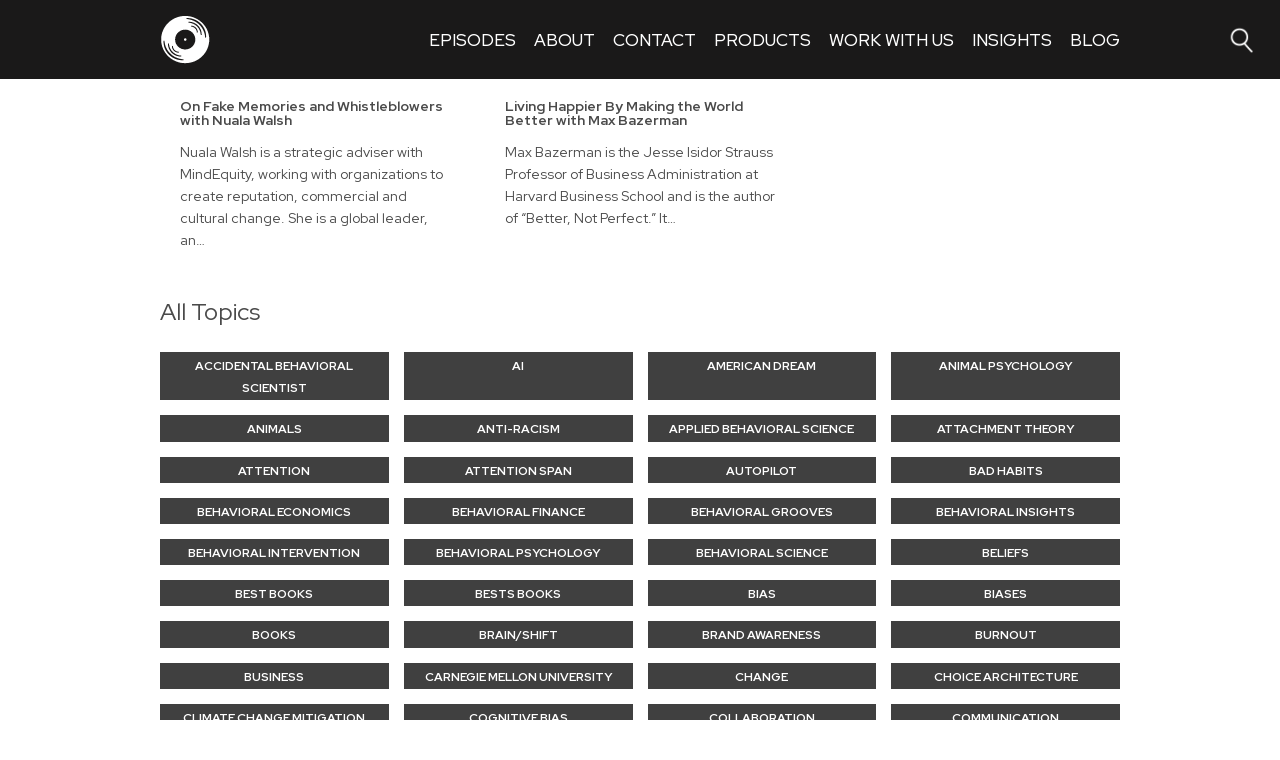

--- FILE ---
content_type: text/html; charset=UTF-8
request_url: https://behavioralgrooves.com/tag/whistleblower/
body_size: 11675
content:
<html dir="ltr" lang="en-US" prefix="og: https://ogp.me/ns#">
<head>
	<meta charset="UTF-8" />
	<meta name="viewport" content="width=device-width, initial-scale=1" />
	<link rel="profile" href="https://gmpg.org/xfn/11" />
	<link rel="preconnect" href="https://fonts.gstatic.com">
	<link href="https://fonts.googleapis.com/css2?family=Red+Hat+Display:wght@400;500;700&display=swap" rel="stylesheet">
	<link rel="apple-touch-icon-precomposed" sizes="114x114" href="/apple-touch-icon-114x114.png" />
	<link rel="apple-touch-icon-precomposed" sizes="72x72" href="/apple-touch-icon-72x72.png" />
	<link rel="apple-touch-icon-precomposed" sizes="144x144" href="/apple-touch-icon-144x144.png" />
	<link rel="apple-touch-icon-precomposed" sizes="60x60" href="/apple-touch-icon-60x60.png" />
	<link rel="apple-touch-icon-precomposed" sizes="120x120" href="/apple-touch-icon-120x120.png" />
	<link rel="apple-touch-icon-precomposed" sizes="76x76" href="/apple-touch-icon-76x76.png" />
	<link rel="apple-touch-icon-precomposed" sizes="152x152" href="/apple-touch-icon-152x152.png" />
	<link rel="icon" type="image/png" href="/favicon-196x196.png" sizes="196x196" />
	<link rel="icon" type="image/png" href="/favicon-96x96.png" sizes="96x96" />
	<link rel="icon" type="image/png" href="/favicon-32x32.png" sizes="32x32" />
	<link rel="icon" type="image/png" href="/favicon-16x16.png" sizes="16x16" />
	<link rel="icon" type="image/png" href="/favicon-128.png" sizes="128x128" />
	<meta name="application-name" content="Behavioral Grooves Podcast"/>
	<meta name="msapplication-TileColor" content="#FFFFFF" />
	<meta name="msapplication-TileImage" content="/mstile-144x144.png" />
	<meta name="msapplication-square70x70logo" content="/mstile-70x70.png" />
	<meta name="msapplication-square150x150logo" content="/mstile-150x150.png" />
	<meta name="msapplication-wide310x150logo" content="/mstile-310x150.png" />
	<meta name="msapplication-square310x310logo" content="/mstile-310x310.png" />
	<!--MAILCHIMP-->
<!-- <script id="mcjs">!function(c,h,i,m,p){m=c.createElement(h),p=c.getElementsByTagName(h)[0],m.async=1,m.src=i,p.parentNode.insertBefore(m,p)}(document,"script","https://chimpstatic.com/mcjs-connected/js/users/9788c1416482bb6bb127db9a3/d303f8b8b9a30bc4b863f0e46.js");</script> -->
<!--MAILCHIMP-->
<script id="_agile_min_js" async type="text/javascript" src="https://d1gwclp1pmzk26.cloudfront.net/agile/agile-cloud.js"> </script>
<script id="mcjs">!function(c,h,i,m,p){m=c.createElement(h),p=c.getElementsByTagName(h)[0],m.async=1,m.src=i,p.parentNode.insertBefore(m,p)}(document,"script","https://chimpstatic.com/mcjs-connected/js/users/9788c1416482bb6bb127db9a3/b7b14dec38dce0da0b8e84d8b.js");</script>
<script type="text/javascript" >
var Agile_API = Agile_API || {}; Agile_API.on_after_load = function(){
_agile.set_account('n8oo9babtjbpdv60uogei1dr0d', 'thelanterngroup', false);
_agile.track_page_view();
_agile_execute_web_rules();};
</script>
    
		<style>img:is([sizes="auto" i], [sizes^="auto," i]) { contain-intrinsic-size: 3000px 1500px }</style>
	
		<!-- All in One SEO 4.8.8 - aioseo.com -->
		<title>whistleblower | Behavioral Grooves</title>
	<meta name="robots" content="max-image-preview:large" />
	<link rel="canonical" href="https://behavioralgrooves.com/tag/whistleblower/" />
	<meta name="generator" content="All in One SEO (AIOSEO) 4.8.8" />
		<script type="application/ld+json" class="aioseo-schema">
			{"@context":"https:\/\/schema.org","@graph":[{"@type":"BreadcrumbList","@id":"https:\/\/behavioralgrooves.com\/tag\/whistleblower\/#breadcrumblist","itemListElement":[{"@type":"ListItem","@id":"https:\/\/behavioralgrooves.com#listItem","position":1,"name":"Home","item":"https:\/\/behavioralgrooves.com","nextItem":{"@type":"ListItem","@id":"https:\/\/behavioralgrooves.com\/tag\/whistleblower\/#listItem","name":"whistleblower"}},{"@type":"ListItem","@id":"https:\/\/behavioralgrooves.com\/tag\/whistleblower\/#listItem","position":2,"name":"whistleblower","previousItem":{"@type":"ListItem","@id":"https:\/\/behavioralgrooves.com#listItem","name":"Home"}}]},{"@type":"CollectionPage","@id":"https:\/\/behavioralgrooves.com\/tag\/whistleblower\/#collectionpage","url":"https:\/\/behavioralgrooves.com\/tag\/whistleblower\/","name":"whistleblower | Behavioral Grooves","inLanguage":"en-US","isPartOf":{"@id":"https:\/\/behavioralgrooves.com\/#website"},"breadcrumb":{"@id":"https:\/\/behavioralgrooves.com\/tag\/whistleblower\/#breadcrumblist"}},{"@type":"Organization","@id":"https:\/\/behavioralgrooves.com\/#organization","name":"Behavioral Grooves","description":"Grooving on Behavior","url":"https:\/\/behavioralgrooves.com\/"},{"@type":"WebSite","@id":"https:\/\/behavioralgrooves.com\/#website","url":"https:\/\/behavioralgrooves.com\/","name":"Behavioral Grooves","description":"Grooving on Behavior","inLanguage":"en-US","publisher":{"@id":"https:\/\/behavioralgrooves.com\/#organization"}}]}
		</script>
		<!-- All in One SEO -->

		<!-- This site uses the Google Analytics by ExactMetrics plugin v8.9.0 - Using Analytics tracking - https://www.exactmetrics.com/ -->
		<!-- Note: ExactMetrics is not currently configured on this site. The site owner needs to authenticate with Google Analytics in the ExactMetrics settings panel. -->
					<!-- No tracking code set -->
				<!-- / Google Analytics by ExactMetrics -->
				<!-- This site uses the Google Analytics by MonsterInsights plugin v9.9.0 - Using Analytics tracking - https://www.monsterinsights.com/ -->
		<!-- Note: MonsterInsights is not currently configured on this site. The site owner needs to authenticate with Google Analytics in the MonsterInsights settings panel. -->
					<!-- No tracking code set -->
				<!-- / Google Analytics by MonsterInsights -->
		<script type="text/javascript">
/* <![CDATA[ */
window._wpemojiSettings = {"baseUrl":"https:\/\/s.w.org\/images\/core\/emoji\/16.0.1\/72x72\/","ext":".png","svgUrl":"https:\/\/s.w.org\/images\/core\/emoji\/16.0.1\/svg\/","svgExt":".svg","source":{"concatemoji":"https:\/\/behavioralgrooves.com\/wp-includes\/js\/wp-emoji-release.min.js?ver=6.8.3"}};
/*! This file is auto-generated */
!function(s,n){var o,i,e;function c(e){try{var t={supportTests:e,timestamp:(new Date).valueOf()};sessionStorage.setItem(o,JSON.stringify(t))}catch(e){}}function p(e,t,n){e.clearRect(0,0,e.canvas.width,e.canvas.height),e.fillText(t,0,0);var t=new Uint32Array(e.getImageData(0,0,e.canvas.width,e.canvas.height).data),a=(e.clearRect(0,0,e.canvas.width,e.canvas.height),e.fillText(n,0,0),new Uint32Array(e.getImageData(0,0,e.canvas.width,e.canvas.height).data));return t.every(function(e,t){return e===a[t]})}function u(e,t){e.clearRect(0,0,e.canvas.width,e.canvas.height),e.fillText(t,0,0);for(var n=e.getImageData(16,16,1,1),a=0;a<n.data.length;a++)if(0!==n.data[a])return!1;return!0}function f(e,t,n,a){switch(t){case"flag":return n(e,"\ud83c\udff3\ufe0f\u200d\u26a7\ufe0f","\ud83c\udff3\ufe0f\u200b\u26a7\ufe0f")?!1:!n(e,"\ud83c\udde8\ud83c\uddf6","\ud83c\udde8\u200b\ud83c\uddf6")&&!n(e,"\ud83c\udff4\udb40\udc67\udb40\udc62\udb40\udc65\udb40\udc6e\udb40\udc67\udb40\udc7f","\ud83c\udff4\u200b\udb40\udc67\u200b\udb40\udc62\u200b\udb40\udc65\u200b\udb40\udc6e\u200b\udb40\udc67\u200b\udb40\udc7f");case"emoji":return!a(e,"\ud83e\udedf")}return!1}function g(e,t,n,a){var r="undefined"!=typeof WorkerGlobalScope&&self instanceof WorkerGlobalScope?new OffscreenCanvas(300,150):s.createElement("canvas"),o=r.getContext("2d",{willReadFrequently:!0}),i=(o.textBaseline="top",o.font="600 32px Arial",{});return e.forEach(function(e){i[e]=t(o,e,n,a)}),i}function t(e){var t=s.createElement("script");t.src=e,t.defer=!0,s.head.appendChild(t)}"undefined"!=typeof Promise&&(o="wpEmojiSettingsSupports",i=["flag","emoji"],n.supports={everything:!0,everythingExceptFlag:!0},e=new Promise(function(e){s.addEventListener("DOMContentLoaded",e,{once:!0})}),new Promise(function(t){var n=function(){try{var e=JSON.parse(sessionStorage.getItem(o));if("object"==typeof e&&"number"==typeof e.timestamp&&(new Date).valueOf()<e.timestamp+604800&&"object"==typeof e.supportTests)return e.supportTests}catch(e){}return null}();if(!n){if("undefined"!=typeof Worker&&"undefined"!=typeof OffscreenCanvas&&"undefined"!=typeof URL&&URL.createObjectURL&&"undefined"!=typeof Blob)try{var e="postMessage("+g.toString()+"("+[JSON.stringify(i),f.toString(),p.toString(),u.toString()].join(",")+"));",a=new Blob([e],{type:"text/javascript"}),r=new Worker(URL.createObjectURL(a),{name:"wpTestEmojiSupports"});return void(r.onmessage=function(e){c(n=e.data),r.terminate(),t(n)})}catch(e){}c(n=g(i,f,p,u))}t(n)}).then(function(e){for(var t in e)n.supports[t]=e[t],n.supports.everything=n.supports.everything&&n.supports[t],"flag"!==t&&(n.supports.everythingExceptFlag=n.supports.everythingExceptFlag&&n.supports[t]);n.supports.everythingExceptFlag=n.supports.everythingExceptFlag&&!n.supports.flag,n.DOMReady=!1,n.readyCallback=function(){n.DOMReady=!0}}).then(function(){return e}).then(function(){var e;n.supports.everything||(n.readyCallback(),(e=n.source||{}).concatemoji?t(e.concatemoji):e.wpemoji&&e.twemoji&&(t(e.twemoji),t(e.wpemoji)))}))}((window,document),window._wpemojiSettings);
/* ]]> */
</script>
<link rel='stylesheet' id='behavioralgrooves2-css' href='https://behavioralgrooves.com/wp-content/themes/behavioralgrooves2/css/behavioralgrooves2.css?ver=2.0' type='text/css' media='all' />
<style id='wp-emoji-styles-inline-css' type='text/css'>

	img.wp-smiley, img.emoji {
		display: inline !important;
		border: none !important;
		box-shadow: none !important;
		height: 1em !important;
		width: 1em !important;
		margin: 0 0.07em !important;
		vertical-align: -0.1em !important;
		background: none !important;
		padding: 0 !important;
	}
</style>
<link rel='stylesheet' id='wp-block-library-css' href='https://behavioralgrooves.com/wp-includes/css/dist/block-library/style.min.css?ver=6.8.3' type='text/css' media='all' />
<style id='classic-theme-styles-inline-css' type='text/css'>
/*! This file is auto-generated */
.wp-block-button__link{color:#fff;background-color:#32373c;border-radius:9999px;box-shadow:none;text-decoration:none;padding:calc(.667em + 2px) calc(1.333em + 2px);font-size:1.125em}.wp-block-file__button{background:#32373c;color:#fff;text-decoration:none}
</style>
<link rel='stylesheet' id='ime-meetup-events-block-style2-css' href='https://behavioralgrooves.com/wp-content/plugins/import-meetup-events/assets/css/grid-style2.css?ver=1.6.8' type='text/css' media='all' />
<style id='powerpress-player-block-style-inline-css' type='text/css'>


</style>
<style id='global-styles-inline-css' type='text/css'>
:root{--wp--preset--aspect-ratio--square: 1;--wp--preset--aspect-ratio--4-3: 4/3;--wp--preset--aspect-ratio--3-4: 3/4;--wp--preset--aspect-ratio--3-2: 3/2;--wp--preset--aspect-ratio--2-3: 2/3;--wp--preset--aspect-ratio--16-9: 16/9;--wp--preset--aspect-ratio--9-16: 9/16;--wp--preset--color--black: #000000;--wp--preset--color--cyan-bluish-gray: #abb8c3;--wp--preset--color--white: #ffffff;--wp--preset--color--pale-pink: #f78da7;--wp--preset--color--vivid-red: #cf2e2e;--wp--preset--color--luminous-vivid-orange: #ff6900;--wp--preset--color--luminous-vivid-amber: #fcb900;--wp--preset--color--light-green-cyan: #7bdcb5;--wp--preset--color--vivid-green-cyan: #00d084;--wp--preset--color--pale-cyan-blue: #8ed1fc;--wp--preset--color--vivid-cyan-blue: #0693e3;--wp--preset--color--vivid-purple: #9b51e0;--wp--preset--gradient--vivid-cyan-blue-to-vivid-purple: linear-gradient(135deg,rgba(6,147,227,1) 0%,rgb(155,81,224) 100%);--wp--preset--gradient--light-green-cyan-to-vivid-green-cyan: linear-gradient(135deg,rgb(122,220,180) 0%,rgb(0,208,130) 100%);--wp--preset--gradient--luminous-vivid-amber-to-luminous-vivid-orange: linear-gradient(135deg,rgba(252,185,0,1) 0%,rgba(255,105,0,1) 100%);--wp--preset--gradient--luminous-vivid-orange-to-vivid-red: linear-gradient(135deg,rgba(255,105,0,1) 0%,rgb(207,46,46) 100%);--wp--preset--gradient--very-light-gray-to-cyan-bluish-gray: linear-gradient(135deg,rgb(238,238,238) 0%,rgb(169,184,195) 100%);--wp--preset--gradient--cool-to-warm-spectrum: linear-gradient(135deg,rgb(74,234,220) 0%,rgb(151,120,209) 20%,rgb(207,42,186) 40%,rgb(238,44,130) 60%,rgb(251,105,98) 80%,rgb(254,248,76) 100%);--wp--preset--gradient--blush-light-purple: linear-gradient(135deg,rgb(255,206,236) 0%,rgb(152,150,240) 100%);--wp--preset--gradient--blush-bordeaux: linear-gradient(135deg,rgb(254,205,165) 0%,rgb(254,45,45) 50%,rgb(107,0,62) 100%);--wp--preset--gradient--luminous-dusk: linear-gradient(135deg,rgb(255,203,112) 0%,rgb(199,81,192) 50%,rgb(65,88,208) 100%);--wp--preset--gradient--pale-ocean: linear-gradient(135deg,rgb(255,245,203) 0%,rgb(182,227,212) 50%,rgb(51,167,181) 100%);--wp--preset--gradient--electric-grass: linear-gradient(135deg,rgb(202,248,128) 0%,rgb(113,206,126) 100%);--wp--preset--gradient--midnight: linear-gradient(135deg,rgb(2,3,129) 0%,rgb(40,116,252) 100%);--wp--preset--font-size--small: 13px;--wp--preset--font-size--medium: 20px;--wp--preset--font-size--large: 36px;--wp--preset--font-size--x-large: 42px;--wp--preset--spacing--20: 0.44rem;--wp--preset--spacing--30: 0.67rem;--wp--preset--spacing--40: 1rem;--wp--preset--spacing--50: 1.5rem;--wp--preset--spacing--60: 2.25rem;--wp--preset--spacing--70: 3.38rem;--wp--preset--spacing--80: 5.06rem;--wp--preset--shadow--natural: 6px 6px 9px rgba(0, 0, 0, 0.2);--wp--preset--shadow--deep: 12px 12px 50px rgba(0, 0, 0, 0.4);--wp--preset--shadow--sharp: 6px 6px 0px rgba(0, 0, 0, 0.2);--wp--preset--shadow--outlined: 6px 6px 0px -3px rgba(255, 255, 255, 1), 6px 6px rgba(0, 0, 0, 1);--wp--preset--shadow--crisp: 6px 6px 0px rgba(0, 0, 0, 1);}:where(.is-layout-flex){gap: 0.5em;}:where(.is-layout-grid){gap: 0.5em;}body .is-layout-flex{display: flex;}.is-layout-flex{flex-wrap: wrap;align-items: center;}.is-layout-flex > :is(*, div){margin: 0;}body .is-layout-grid{display: grid;}.is-layout-grid > :is(*, div){margin: 0;}:where(.wp-block-columns.is-layout-flex){gap: 2em;}:where(.wp-block-columns.is-layout-grid){gap: 2em;}:where(.wp-block-post-template.is-layout-flex){gap: 1.25em;}:where(.wp-block-post-template.is-layout-grid){gap: 1.25em;}.has-black-color{color: var(--wp--preset--color--black) !important;}.has-cyan-bluish-gray-color{color: var(--wp--preset--color--cyan-bluish-gray) !important;}.has-white-color{color: var(--wp--preset--color--white) !important;}.has-pale-pink-color{color: var(--wp--preset--color--pale-pink) !important;}.has-vivid-red-color{color: var(--wp--preset--color--vivid-red) !important;}.has-luminous-vivid-orange-color{color: var(--wp--preset--color--luminous-vivid-orange) !important;}.has-luminous-vivid-amber-color{color: var(--wp--preset--color--luminous-vivid-amber) !important;}.has-light-green-cyan-color{color: var(--wp--preset--color--light-green-cyan) !important;}.has-vivid-green-cyan-color{color: var(--wp--preset--color--vivid-green-cyan) !important;}.has-pale-cyan-blue-color{color: var(--wp--preset--color--pale-cyan-blue) !important;}.has-vivid-cyan-blue-color{color: var(--wp--preset--color--vivid-cyan-blue) !important;}.has-vivid-purple-color{color: var(--wp--preset--color--vivid-purple) !important;}.has-black-background-color{background-color: var(--wp--preset--color--black) !important;}.has-cyan-bluish-gray-background-color{background-color: var(--wp--preset--color--cyan-bluish-gray) !important;}.has-white-background-color{background-color: var(--wp--preset--color--white) !important;}.has-pale-pink-background-color{background-color: var(--wp--preset--color--pale-pink) !important;}.has-vivid-red-background-color{background-color: var(--wp--preset--color--vivid-red) !important;}.has-luminous-vivid-orange-background-color{background-color: var(--wp--preset--color--luminous-vivid-orange) !important;}.has-luminous-vivid-amber-background-color{background-color: var(--wp--preset--color--luminous-vivid-amber) !important;}.has-light-green-cyan-background-color{background-color: var(--wp--preset--color--light-green-cyan) !important;}.has-vivid-green-cyan-background-color{background-color: var(--wp--preset--color--vivid-green-cyan) !important;}.has-pale-cyan-blue-background-color{background-color: var(--wp--preset--color--pale-cyan-blue) !important;}.has-vivid-cyan-blue-background-color{background-color: var(--wp--preset--color--vivid-cyan-blue) !important;}.has-vivid-purple-background-color{background-color: var(--wp--preset--color--vivid-purple) !important;}.has-black-border-color{border-color: var(--wp--preset--color--black) !important;}.has-cyan-bluish-gray-border-color{border-color: var(--wp--preset--color--cyan-bluish-gray) !important;}.has-white-border-color{border-color: var(--wp--preset--color--white) !important;}.has-pale-pink-border-color{border-color: var(--wp--preset--color--pale-pink) !important;}.has-vivid-red-border-color{border-color: var(--wp--preset--color--vivid-red) !important;}.has-luminous-vivid-orange-border-color{border-color: var(--wp--preset--color--luminous-vivid-orange) !important;}.has-luminous-vivid-amber-border-color{border-color: var(--wp--preset--color--luminous-vivid-amber) !important;}.has-light-green-cyan-border-color{border-color: var(--wp--preset--color--light-green-cyan) !important;}.has-vivid-green-cyan-border-color{border-color: var(--wp--preset--color--vivid-green-cyan) !important;}.has-pale-cyan-blue-border-color{border-color: var(--wp--preset--color--pale-cyan-blue) !important;}.has-vivid-cyan-blue-border-color{border-color: var(--wp--preset--color--vivid-cyan-blue) !important;}.has-vivid-purple-border-color{border-color: var(--wp--preset--color--vivid-purple) !important;}.has-vivid-cyan-blue-to-vivid-purple-gradient-background{background: var(--wp--preset--gradient--vivid-cyan-blue-to-vivid-purple) !important;}.has-light-green-cyan-to-vivid-green-cyan-gradient-background{background: var(--wp--preset--gradient--light-green-cyan-to-vivid-green-cyan) !important;}.has-luminous-vivid-amber-to-luminous-vivid-orange-gradient-background{background: var(--wp--preset--gradient--luminous-vivid-amber-to-luminous-vivid-orange) !important;}.has-luminous-vivid-orange-to-vivid-red-gradient-background{background: var(--wp--preset--gradient--luminous-vivid-orange-to-vivid-red) !important;}.has-very-light-gray-to-cyan-bluish-gray-gradient-background{background: var(--wp--preset--gradient--very-light-gray-to-cyan-bluish-gray) !important;}.has-cool-to-warm-spectrum-gradient-background{background: var(--wp--preset--gradient--cool-to-warm-spectrum) !important;}.has-blush-light-purple-gradient-background{background: var(--wp--preset--gradient--blush-light-purple) !important;}.has-blush-bordeaux-gradient-background{background: var(--wp--preset--gradient--blush-bordeaux) !important;}.has-luminous-dusk-gradient-background{background: var(--wp--preset--gradient--luminous-dusk) !important;}.has-pale-ocean-gradient-background{background: var(--wp--preset--gradient--pale-ocean) !important;}.has-electric-grass-gradient-background{background: var(--wp--preset--gradient--electric-grass) !important;}.has-midnight-gradient-background{background: var(--wp--preset--gradient--midnight) !important;}.has-small-font-size{font-size: var(--wp--preset--font-size--small) !important;}.has-medium-font-size{font-size: var(--wp--preset--font-size--medium) !important;}.has-large-font-size{font-size: var(--wp--preset--font-size--large) !important;}.has-x-large-font-size{font-size: var(--wp--preset--font-size--x-large) !important;}
:where(.wp-block-post-template.is-layout-flex){gap: 1.25em;}:where(.wp-block-post-template.is-layout-grid){gap: 1.25em;}
:where(.wp-block-columns.is-layout-flex){gap: 2em;}:where(.wp-block-columns.is-layout-grid){gap: 2em;}
:root :where(.wp-block-pullquote){font-size: 1.5em;line-height: 1.6;}
</style>
<link rel='stylesheet' id='bcct_style-css' href='https://behavioralgrooves.com/wp-content/plugins/better-click-to-tweet/assets/css/styles.css?ver=3.0' type='text/css' media='all' />
<link rel='stylesheet' id='contact-form-7-css' href='https://behavioralgrooves.com/wp-content/plugins/contact-form-7/includes/css/styles.css?ver=6.1.2' type='text/css' media='all' />
<link rel='stylesheet' id='font-awesome-css' href='https://behavioralgrooves.com/wp-content/plugins/import-meetup-events/assets/css/font-awesome.min.css?ver=1.6.8' type='text/css' media='all' />
<link rel='stylesheet' id='import-meetup-events-front-css' href='https://behavioralgrooves.com/wp-content/plugins/import-meetup-events/assets/css/import-meetup-events.css?ver=1.6.8' type='text/css' media='all' />
<link rel='stylesheet' id='import-meetup-events-front-style2-css' href='https://behavioralgrooves.com/wp-content/plugins/import-meetup-events/assets/css/grid-style2.css?ver=1.6.8' type='text/css' media='all' />
<link rel='stylesheet' id='wp-social-sharing-css' href='https://behavioralgrooves.com/wp-content/plugins/wp-social-sharing/static/socialshare.css?ver=1.6' type='text/css' media='all' />
<link rel="https://api.w.org/" href="https://behavioralgrooves.com/wp-json/" /><link rel="alternate" title="JSON" type="application/json" href="https://behavioralgrooves.com/wp-json/wp/v2/tags/442" /><link rel="EditURI" type="application/rsd+xml" title="RSD" href="https://behavioralgrooves.com/xmlrpc.php?rsd" />
            <script type="text/javascript"><!--
                                function powerpress_pinw(pinw_url){window.open(pinw_url, 'PowerPressPlayer','toolbar=0,status=0,resizable=1,width=460,height=320');	return false;}
                //-->

                // tabnab protection
                window.addEventListener('load', function () {
                    // make all links have rel="noopener noreferrer"
                    document.querySelectorAll('a[target="_blank"]').forEach(link => {
                        link.setAttribute('rel', 'noopener noreferrer');
                    });
                });
            </script>
            
<!-- Meta Pixel Code -->
<script type='text/javascript'>
!function(f,b,e,v,n,t,s){if(f.fbq)return;n=f.fbq=function(){n.callMethod?
n.callMethod.apply(n,arguments):n.queue.push(arguments)};if(!f._fbq)f._fbq=n;
n.push=n;n.loaded=!0;n.version='2.0';n.queue=[];t=b.createElement(e);t.async=!0;
t.src=v;s=b.getElementsByTagName(e)[0];s.parentNode.insertBefore(t,s)}(window,
document,'script','https://connect.facebook.net/en_US/fbevents.js?v=next');
</script>
<!-- End Meta Pixel Code -->

      <script type='text/javascript'>
        var url = window.location.origin + '?ob=open-bridge';
        fbq('set', 'openbridge', '474484183418262', url);
      </script>
    <script type='text/javascript'>fbq('init', '474484183418262', {}, {
    "agent": "wordpress-6.8.3-3.0.16"
})</script><script type='text/javascript'>
    fbq('track', 'PageView', []);
  </script>
<!-- Meta Pixel Code -->
<noscript>
<img height="1" width="1" style="display:none" alt="fbpx"
src="https://www.facebook.com/tr?id=474484183418262&ev=PageView&noscript=1" />
</noscript>
<!-- End Meta Pixel Code -->
</head>
<body class="archive tag tag-whistleblower tag-442 wp-theme-behavioralgrooves2">

<header>
	<div class="contained">
		<div class="branding">
			<a href="/">
				<img src="https://behavioralgrooves.com/wp-content/themes/behavioralgrooves2/img/white-record-2.svg" alt="Behavioral Grooves">
			</a>
		</div>

		<div class="menu-main-menu-container"><ul id="menu-main-menu" class="menu"><li id="menu-item-67" class="menu-item menu-item-type-custom menu-item-object-custom menu-item-67"><a href="/episodes">Episodes</a></li>
<li id="menu-item-1309" class="menu-item menu-item-type-post_type menu-item-object-page menu-item-1309"><a href="https://behavioralgrooves.com/about/">About</a></li>
<li id="menu-item-71" class="menu-item menu-item-type-custom menu-item-object-custom menu-item-71"><a href="/contact">Contact</a></li>
<li id="menu-item-2435" class="menu-item menu-item-type-custom menu-item-object-custom menu-item-2435"><a href="https://www.behaviorshift.shop/">Products</a></li>
<li id="menu-item-1890" class="menu-item menu-item-type-post_type menu-item-object-page menu-item-1890"><a href="https://behavioralgrooves.com/work-with-us/">Work With Us</a></li>
<li id="menu-item-1312" class="menu-item menu-item-type-custom menu-item-object-custom menu-item-1312"><a href="/insights">Insights</a></li>
<li id="menu-item-1889" class="menu-item menu-item-type-post_type menu-item-object-page menu-item-1889"><a href="https://behavioralgrooves.com/blog-archive/">Blog</a></li>
</ul></div>
		<div class="search-trigger">
			<a href="/?s=">
				<img src="https://behavioralgrooves.com/wp-content/themes/behavioralgrooves2/img/search.png" alt="Behavioral Grooves">
			</a>
		</div>
		<a class="hamburger">
			<span class="top"></span>
			<span class="mid"></span>
			<span class="bot"></span>
		</a>
		<div class="search-bar">
					</div>
	</div>
</header>
<main>
    <div class="contained archive">

        
            
            
            
            <div class="archive-list">
			                <div class="archive-item">
                
<article id="post-1195" class="post-1195 post type-post status-publish format-standard hentry category-episode tag-corporate-culture tag-psychological-safety tag-whistleblower">

		<h2 class="entry-title"><a href="https://behavioralgrooves.com/episode/fake-memories-and-whistleblowers/" rel="bookmark">On Fake Memories and Whistleblowers with Nuala Walsh</a></h2>		<p>Nuala Walsh is a strategic adviser with MindEquity, working with organizations to create reputation, commercial and cultural change. She is a global leader, an&#8230;</p>

</article><!-- #post-${ID} -->
                </div>
                                <div class="archive-item">
                
<article id="post-1152" class="post-1152 post type-post status-publish format-standard hentry category-episode tag-ethics tag-whistleblower">

		<h2 class="entry-title"><a href="https://behavioralgrooves.com/episode/living-happier-by-making-the-world-better-with-max-bazerman/" rel="bookmark">Living Happier By Making the World Better with Max Bazerman</a></h2>		<p>Max Bazerman is the Jesse Isidor Strauss Professor of Business Administration at Harvard Business School and is the author of “Better, Not Perfect.” It&#8230;</p>

</article><!-- #post-${ID} -->
                </div>
                            </div>
                            <div class="all-tags">
            <h2>All Topics</h2>
            <div class="tag-cloud">
                <a href="https://behavioralgrooves.com/tag/accidental-behavioral-scientist/" class="tag-cloud-link tag-link-131 tag-link-position-1" style="font-size: 12px;">Accidental Behavioral Scientist</a>
<a href="https://behavioralgrooves.com/tag/ai/" class="tag-cloud-link tag-link-797 tag-link-position-2" style="font-size: 12px;">AI</a>
<a href="https://behavioralgrooves.com/tag/american-dream/" class="tag-cloud-link tag-link-870 tag-link-position-3" style="font-size: 12px;">American Dream</a>
<a href="https://behavioralgrooves.com/tag/animal-psychology/" class="tag-cloud-link tag-link-805 tag-link-position-4" style="font-size: 12px;">Animal Psychology</a>
<a href="https://behavioralgrooves.com/tag/animals/" class="tag-cloud-link tag-link-804 tag-link-position-5" style="font-size: 12px;">Animals</a>
<a href="https://behavioralgrooves.com/tag/anti-racism/" class="tag-cloud-link tag-link-330 tag-link-position-6" style="font-size: 12px;">Anti-Racism</a>
<a href="https://behavioralgrooves.com/tag/applied-behavioral-science/" class="tag-cloud-link tag-link-223 tag-link-position-7" style="font-size: 12px;">Applied Behavioral Science</a>
<a href="https://behavioralgrooves.com/tag/attachment-theory/" class="tag-cloud-link tag-link-791 tag-link-position-8" style="font-size: 12px;">attachment theory</a>
<a href="https://behavioralgrooves.com/tag/attention/" class="tag-cloud-link tag-link-524 tag-link-position-9" style="font-size: 12px;">attention</a>
<a href="https://behavioralgrooves.com/tag/attention-span/" class="tag-cloud-link tag-link-756 tag-link-position-10" style="font-size: 12px;">attention span</a>
<a href="https://behavioralgrooves.com/tag/autopilot/" class="tag-cloud-link tag-link-784 tag-link-position-11" style="font-size: 12px;">autopilot</a>
<a href="https://behavioralgrooves.com/tag/bad-habits/" class="tag-cloud-link tag-link-800 tag-link-position-12" style="font-size: 12px;">bad habits</a>
<a href="https://behavioralgrooves.com/tag/behavioral-economics/" class="tag-cloud-link tag-link-11 tag-link-position-13" style="font-size: 12px;">behavioral economics</a>
<a href="https://behavioralgrooves.com/tag/behavioral-finance/" class="tag-cloud-link tag-link-332 tag-link-position-14" style="font-size: 12px;">Behavioral Finance</a>
<a href="https://behavioralgrooves.com/tag/behavioral-grooves/" class="tag-cloud-link tag-link-116 tag-link-position-15" style="font-size: 12px;">behavioral grooves</a>
<a href="https://behavioralgrooves.com/tag/behavioral-insights/" class="tag-cloud-link tag-link-754 tag-link-position-16" style="font-size: 12px;">behavioral insights</a>
<a href="https://behavioralgrooves.com/tag/behavioral-intervention/" class="tag-cloud-link tag-link-402 tag-link-position-17" style="font-size: 12px;">Behavioral Intervention</a>
<a href="https://behavioralgrooves.com/tag/behavioral-psychology/" class="tag-cloud-link tag-link-22 tag-link-position-18" style="font-size: 12px;">Behavioral Psychology</a>
<a href="https://behavioralgrooves.com/tag/behavioral-science/" class="tag-cloud-link tag-link-439 tag-link-position-19" style="font-size: 12px;">Behavioral Science</a>
<a href="https://behavioralgrooves.com/tag/beliefs/" class="tag-cloud-link tag-link-868 tag-link-position-20" style="font-size: 12px;">beliefs</a>
<a href="https://behavioralgrooves.com/tag/best-books/" class="tag-cloud-link tag-link-825 tag-link-position-21" style="font-size: 12px;">Best Books</a>
<a href="https://behavioralgrooves.com/tag/bests-books/" class="tag-cloud-link tag-link-436 tag-link-position-22" style="font-size: 12px;">Bests Books</a>
<a href="https://behavioralgrooves.com/tag/bias/" class="tag-cloud-link tag-link-829 tag-link-position-23" style="font-size: 12px;">bias</a>
<a href="https://behavioralgrooves.com/tag/biases/" class="tag-cloud-link tag-link-229 tag-link-position-24" style="font-size: 12px;">Biases</a>
<a href="https://behavioralgrooves.com/tag/books/" class="tag-cloud-link tag-link-243 tag-link-position-25" style="font-size: 12px;">Books</a>
<a href="https://behavioralgrooves.com/tag/brain-shift/" class="tag-cloud-link tag-link-681 tag-link-position-26" style="font-size: 12px;">Brain/Shift</a>
<a href="https://behavioralgrooves.com/tag/brand-awareness/" class="tag-cloud-link tag-link-859 tag-link-position-27" style="font-size: 12px;">brand awareness</a>
<a href="https://behavioralgrooves.com/tag/burnout/" class="tag-cloud-link tag-link-558 tag-link-position-28" style="font-size: 12px;">Burnout</a>
<a href="https://behavioralgrooves.com/tag/business/" class="tag-cloud-link tag-link-813 tag-link-position-29" style="font-size: 12px;">business</a>
<a href="https://behavioralgrooves.com/tag/carnegie-mellon-university/" class="tag-cloud-link tag-link-28 tag-link-position-30" style="font-size: 12px;">Carnegie Mellon University</a>
<a href="https://behavioralgrooves.com/tag/change/" class="tag-cloud-link tag-link-527 tag-link-position-31" style="font-size: 12px;">change</a>
<a href="https://behavioralgrooves.com/tag/choice-architecture/" class="tag-cloud-link tag-link-132 tag-link-position-32" style="font-size: 12px;">Choice Architecture</a>
<a href="https://behavioralgrooves.com/tag/climate-change-mitigation/" class="tag-cloud-link tag-link-254 tag-link-position-33" style="font-size: 12px;">Climate Change Mitigation</a>
<a href="https://behavioralgrooves.com/tag/cognitive-bias/" class="tag-cloud-link tag-link-822 tag-link-position-34" style="font-size: 12px;">cognitive bias</a>
<a href="https://behavioralgrooves.com/tag/collaboration/" class="tag-cloud-link tag-link-857 tag-link-position-35" style="font-size: 12px;">collaboration</a>
<a href="https://behavioralgrooves.com/tag/communication/" class="tag-cloud-link tag-link-787 tag-link-position-36" style="font-size: 12px;">communication</a>
<a href="https://behavioralgrooves.com/tag/confidence/" class="tag-cloud-link tag-link-840 tag-link-position-37" style="font-size: 12px;">Confidence</a>
<a href="https://behavioralgrooves.com/tag/conspiracy-theories/" class="tag-cloud-link tag-link-378 tag-link-position-38" style="font-size: 12px;">Conspiracy Theories</a>
<a href="https://behavioralgrooves.com/tag/context/" class="tag-cloud-link tag-link-366 tag-link-position-39" style="font-size: 12px;">Context</a>
<a href="https://behavioralgrooves.com/tag/control/" class="tag-cloud-link tag-link-863 tag-link-position-40" style="font-size: 12px;">control</a>
<a href="https://behavioralgrooves.com/tag/corporate-culture/" class="tag-cloud-link tag-link-456 tag-link-position-41" style="font-size: 12px;">corporate culture</a>
<a href="https://behavioralgrooves.com/tag/covid-19/" class="tag-cloud-link tag-link-294 tag-link-position-42" style="font-size: 12px;">Covid-19</a>
<a href="https://behavioralgrooves.com/tag/creativity/" class="tag-cloud-link tag-link-306 tag-link-position-43" style="font-size: 12px;">Creativity</a>
<a href="https://behavioralgrooves.com/tag/crime/" class="tag-cloud-link tag-link-375 tag-link-position-44" style="font-size: 12px;">Crime</a>
<a href="https://behavioralgrooves.com/tag/critical-thinking/" class="tag-cloud-link tag-link-794 tag-link-position-45" style="font-size: 12px;">critical thinking</a>
<a href="https://behavioralgrooves.com/tag/culture/" class="tag-cloud-link tag-link-856 tag-link-position-46" style="font-size: 12px;">culture</a>
<a href="https://behavioralgrooves.com/tag/customer-loyalty/" class="tag-cloud-link tag-link-12 tag-link-position-47" style="font-size: 12px;">customer loyalty</a>
<a href="https://behavioralgrooves.com/tag/data/" class="tag-cloud-link tag-link-827 tag-link-position-48" style="font-size: 12px;">Data</a>
<a href="https://behavioralgrooves.com/tag/dating/" class="tag-cloud-link tag-link-460 tag-link-position-49" style="font-size: 12px;">Dating</a>
<a href="https://behavioralgrooves.com/tag/death/" class="tag-cloud-link tag-link-799 tag-link-position-50" style="font-size: 12px;">death</a>
<a href="https://behavioralgrooves.com/tag/decision-making/" class="tag-cloud-link tag-link-241 tag-link-position-51" style="font-size: 12px;">Decision Making</a>
<a href="https://behavioralgrooves.com/tag/democracy/" class="tag-cloud-link tag-link-818 tag-link-position-52" style="font-size: 12px;">Democracy</a>
<a href="https://behavioralgrooves.com/tag/digital-footprint/" class="tag-cloud-link tag-link-828 tag-link-position-53" style="font-size: 12px;">digital footprint</a>
<a href="https://behavioralgrooves.com/tag/disinformation/" class="tag-cloud-link tag-link-397 tag-link-position-54" style="font-size: 12px;">disinformation</a>
<a href="https://behavioralgrooves.com/tag/diversity/" class="tag-cloud-link tag-link-838 tag-link-position-55" style="font-size: 12px;">diversity</a>
<a href="https://behavioralgrooves.com/tag/division/" class="tag-cloud-link tag-link-811 tag-link-position-56" style="font-size: 12px;">division</a>
<a href="https://behavioralgrooves.com/tag/donald-trump/" class="tag-cloud-link tag-link-160 tag-link-position-57" style="font-size: 12px;">Donald Trump</a>
<a href="https://behavioralgrooves.com/tag/economics/" class="tag-cloud-link tag-link-43 tag-link-position-58" style="font-size: 12px;">Economics</a>
<a href="https://behavioralgrooves.com/tag/election/" class="tag-cloud-link tag-link-817 tag-link-position-59" style="font-size: 12px;">election</a>
<a href="https://behavioralgrooves.com/tag/election-2024/" class="tag-cloud-link tag-link-820 tag-link-position-60" style="font-size: 12px;">election 2024</a>
<a href="https://behavioralgrooves.com/tag/emotional-intelligence/" class="tag-cloud-link tag-link-823 tag-link-position-61" style="font-size: 12px;">emotional intelligence</a>
<a href="https://behavioralgrooves.com/tag/emotions/" class="tag-cloud-link tag-link-346 tag-link-position-62" style="font-size: 12px;">Emotions</a>
<a href="https://behavioralgrooves.com/tag/emotions-at-work/" class="tag-cloud-link tag-link-298 tag-link-position-63" style="font-size: 12px;">Emotions at Work</a>
<a href="https://behavioralgrooves.com/tag/employee-engagement/" class="tag-cloud-link tag-link-13 tag-link-position-64" style="font-size: 12px;">employee engagement</a>
<a href="https://behavioralgrooves.com/tag/ethics/" class="tag-cloud-link tag-link-46 tag-link-position-65" style="font-size: 12px;">ethics</a>
<a href="https://behavioralgrooves.com/tag/existential/" class="tag-cloud-link tag-link-832 tag-link-position-66" style="font-size: 12px;">existential</a>
<a href="https://behavioralgrooves.com/tag/fake-news/" class="tag-cloud-link tag-link-795 tag-link-position-67" style="font-size: 12px;">fake news</a>
<a href="https://behavioralgrooves.com/tag/finance/" class="tag-cloud-link tag-link-852 tag-link-position-68" style="font-size: 12px;">finance</a>
<a href="https://behavioralgrooves.com/tag/finances/" class="tag-cloud-link tag-link-871 tag-link-position-69" style="font-size: 12px;">Finances</a>
<a href="https://behavioralgrooves.com/tag/framing/" class="tag-cloud-link tag-link-867 tag-link-position-70" style="font-size: 12px;">framing</a>
<a href="https://behavioralgrooves.com/tag/generations/" class="tag-cloud-link tag-link-802 tag-link-position-71" style="font-size: 12px;">generations</a>
<a href="https://behavioralgrooves.com/tag/global-insights/" class="tag-cloud-link tag-link-843 tag-link-position-72" style="font-size: 12px;">global insights</a>
<a href="https://behavioralgrooves.com/tag/goals/" class="tag-cloud-link tag-link-54 tag-link-position-73" style="font-size: 12px;">goals</a>
<a href="https://behavioralgrooves.com/tag/gratitude/" class="tag-cloud-link tag-link-796 tag-link-position-74" style="font-size: 12px;">gratitude</a>
<a href="https://behavioralgrooves.com/tag/groove-jams/" class="tag-cloud-link tag-link-814 tag-link-position-75" style="font-size: 12px;">Groove Jams</a>
<a href="https://behavioralgrooves.com/tag/habits/" class="tag-cloud-link tag-link-236 tag-link-position-76" style="font-size: 12px;">Habits</a>
<a href="https://behavioralgrooves.com/tag/halloween/" class="tag-cloud-link tag-link-865 tag-link-position-77" style="font-size: 12px;">Halloween</a>
<a href="https://behavioralgrooves.com/tag/happiness/" class="tag-cloud-link tag-link-336 tag-link-position-78" style="font-size: 12px;">Happiness</a>
<a href="https://behavioralgrooves.com/tag/health/" class="tag-cloud-link tag-link-806 tag-link-position-79" style="font-size: 12px;">Health</a>
<a href="https://behavioralgrooves.com/tag/hierarchies/" class="tag-cloud-link tag-link-862 tag-link-position-80" style="font-size: 12px;">hierarchies</a>
<a href="https://behavioralgrooves.com/tag/improv/" class="tag-cloud-link tag-link-836 tag-link-position-81" style="font-size: 12px;">improv</a>
<a href="https://behavioralgrooves.com/tag/in-group/" class="tag-cloud-link tag-link-858 tag-link-position-82" style="font-size: 12px;">in-group</a>
<a href="https://behavioralgrooves.com/tag/in-groups/" class="tag-cloud-link tag-link-810 tag-link-position-83" style="font-size: 12px;">in-groups</a>
<a href="https://behavioralgrooves.com/tag/incentives/" class="tag-cloud-link tag-link-257 tag-link-position-84" style="font-size: 12px;">Incentives</a>
<a href="https://behavioralgrooves.com/tag/influence/" class="tag-cloud-link tag-link-61 tag-link-position-85" style="font-size: 12px;">Influence</a>
<a href="https://behavioralgrooves.com/tag/inner-power/" class="tag-cloud-link tag-link-841 tag-link-position-86" style="font-size: 12px;">Inner Power</a>
<a href="https://behavioralgrooves.com/tag/innovation/" class="tag-cloud-link tag-link-835 tag-link-position-87" style="font-size: 12px;">innovation</a>
<a href="https://behavioralgrooves.com/tag/language/" class="tag-cloud-link tag-link-533 tag-link-position-88" style="font-size: 12px;">language</a>
<a href="https://behavioralgrooves.com/tag/leadership/" class="tag-cloud-link tag-link-64 tag-link-position-89" style="font-size: 12px;">leadership</a>
<a href="https://behavioralgrooves.com/tag/letting-go/" class="tag-cloud-link tag-link-864 tag-link-position-90" style="font-size: 12px;">letting go</a>
<a href="https://behavioralgrooves.com/tag/life/" class="tag-cloud-link tag-link-833 tag-link-position-91" style="font-size: 12px;">life</a>
<a href="https://behavioralgrooves.com/tag/listening/" class="tag-cloud-link tag-link-788 tag-link-position-92" style="font-size: 12px;">listening</a>
<a href="https://behavioralgrooves.com/tag/loneliness/" class="tag-cloud-link tag-link-837 tag-link-position-93" style="font-size: 12px;">loneliness</a>
<a href="https://behavioralgrooves.com/tag/loneliness-epidemic/" class="tag-cloud-link tag-link-816 tag-link-position-94" style="font-size: 12px;">loneliness epidemic</a>
<a href="https://behavioralgrooves.com/tag/love/" class="tag-cloud-link tag-link-830 tag-link-position-95" style="font-size: 12px;">love</a>
<a href="https://behavioralgrooves.com/tag/luck/" class="tag-cloud-link tag-link-801 tag-link-position-96" style="font-size: 12px;">luck</a>
<a href="https://behavioralgrooves.com/tag/marketing/" class="tag-cloud-link tag-link-138 tag-link-position-97" style="font-size: 12px;">Marketing</a>
<a href="https://behavioralgrooves.com/tag/mattering/" class="tag-cloud-link tag-link-847 tag-link-position-98" style="font-size: 12px;">Mattering</a>
<a href="https://behavioralgrooves.com/tag/meaning/" class="tag-cloud-link tag-link-834 tag-link-position-99" style="font-size: 12px;">meaning</a>
<a href="https://behavioralgrooves.com/tag/meaning-of-life/" class="tag-cloud-link tag-link-842 tag-link-position-100" style="font-size: 12px;">Meaning of Life</a>
<a href="https://behavioralgrooves.com/tag/meetings/" class="tag-cloud-link tag-link-860 tag-link-position-101" style="font-size: 12px;">meetings</a>
<a href="https://behavioralgrooves.com/tag/mental-health/" class="tag-cloud-link tag-link-790 tag-link-position-102" style="font-size: 12px;">Mental Health</a>
<a href="https://behavioralgrooves.com/tag/mindfulness/" class="tag-cloud-link tag-link-792 tag-link-position-103" style="font-size: 12px;">mindfulness</a>
<a href="https://behavioralgrooves.com/tag/mindset/" class="tag-cloud-link tag-link-596 tag-link-position-104" style="font-size: 12px;">Mindset</a>
<a href="https://behavioralgrooves.com/tag/misinformation/" class="tag-cloud-link tag-link-396 tag-link-position-105" style="font-size: 12px;">Misinformation</a>
<a href="https://behavioralgrooves.com/tag/money/" class="tag-cloud-link tag-link-541 tag-link-position-106" style="font-size: 12px;">money</a>
<a href="https://behavioralgrooves.com/tag/motivated-reasoning/" class="tag-cloud-link tag-link-72 tag-link-position-107" style="font-size: 12px;">motivated reasoning</a>
<a href="https://behavioralgrooves.com/tag/motivation/" class="tag-cloud-link tag-link-353 tag-link-position-108" style="font-size: 12px;">Motivation</a>
<a href="https://behavioralgrooves.com/tag/music/" class="tag-cloud-link tag-link-497 tag-link-position-109" style="font-size: 12px;">music</a>
<a href="https://behavioralgrooves.com/tag/neuroscience/" class="tag-cloud-link tag-link-288 tag-link-position-110" style="font-size: 12px;">Neuroscience</a>
<a href="https://behavioralgrooves.com/tag/new-years-resolutions/" class="tag-cloud-link tag-link-73 tag-link-position-111" style="font-size: 12px;">New Year’s Resolutions</a>
<a href="https://behavioralgrooves.com/tag/nobec/" class="tag-cloud-link tag-link-246 tag-link-position-112" style="font-size: 12px;">NoBeC</a>
<a href="https://behavioralgrooves.com/tag/non-profit/" class="tag-cloud-link tag-link-74 tag-link-position-113" style="font-size: 12px;">non profit</a>
<a href="https://behavioralgrooves.com/tag/nudges/" class="tag-cloud-link tag-link-826 tag-link-position-114" style="font-size: 12px;">Nudges</a>
<a href="https://behavioralgrooves.com/tag/organizational-development/" class="tag-cloud-link tag-link-14 tag-link-position-115" style="font-size: 12px;">organizational development</a>
<a href="https://behavioralgrooves.com/tag/paradox-of-choice/" class="tag-cloud-link tag-link-821 tag-link-position-116" style="font-size: 12px;">Paradox of Choice</a>
<a href="https://behavioralgrooves.com/tag/parenting/" class="tag-cloud-link tag-link-617 tag-link-position-117" style="font-size: 12px;">parenting</a>
<a href="https://behavioralgrooves.com/tag/perfectionism/" class="tag-cloud-link tag-link-360 tag-link-position-118" style="font-size: 12px;">Perfectionism</a>
<a href="https://behavioralgrooves.com/tag/personal-growth/" class="tag-cloud-link tag-link-824 tag-link-position-119" style="font-size: 12px;">personal growth</a>
<a href="https://behavioralgrooves.com/tag/personality/" class="tag-cloud-link tag-link-846 tag-link-position-120" style="font-size: 12px;">personality</a>
<a href="https://behavioralgrooves.com/tag/persuasion/" class="tag-cloud-link tag-link-449 tag-link-position-121" style="font-size: 12px;">Persuasion</a>
<a href="https://behavioralgrooves.com/tag/polarization/" class="tag-cloud-link tag-link-422 tag-link-position-122" style="font-size: 12px;">Polarization</a>
<a href="https://behavioralgrooves.com/tag/political/" class="tag-cloud-link tag-link-808 tag-link-position-123" style="font-size: 12px;">political</a>
<a href="https://behavioralgrooves.com/tag/political-science/" class="tag-cloud-link tag-link-255 tag-link-position-124" style="font-size: 12px;">Political Science</a>
<a href="https://behavioralgrooves.com/tag/politicization/" class="tag-cloud-link tag-link-809 tag-link-position-125" style="font-size: 12px;">politicization</a>
<a href="https://behavioralgrooves.com/tag/politics/" class="tag-cloud-link tag-link-807 tag-link-position-126" style="font-size: 12px;">politics</a>
<a href="https://behavioralgrooves.com/tag/poverty/" class="tag-cloud-link tag-link-452 tag-link-position-127" style="font-size: 12px;">Poverty</a>
<a href="https://behavioralgrooves.com/tag/power/" class="tag-cloud-link tag-link-548 tag-link-position-128" style="font-size: 12px;">Power</a>
<a href="https://behavioralgrooves.com/tag/priming/" class="tag-cloud-link tag-link-80 tag-link-position-129" style="font-size: 12px;">priming</a>
<a href="https://behavioralgrooves.com/tag/principles-of-persuasion/" class="tag-cloud-link tag-link-139 tag-link-position-130" style="font-size: 12px;">Principles of Persuasion</a>
<a href="https://behavioralgrooves.com/tag/privilege/" class="tag-cloud-link tag-link-869 tag-link-position-131" style="font-size: 12px;">Privilege</a>
<a href="https://behavioralgrooves.com/tag/pro-social/" class="tag-cloud-link tag-link-110 tag-link-position-132" style="font-size: 12px;">pro-social</a>
<a href="https://behavioralgrooves.com/tag/psychological-safety/" class="tag-cloud-link tag-link-199 tag-link-position-133" style="font-size: 12px;">psychological safety</a>
<a href="https://behavioralgrooves.com/tag/psychology/" class="tag-cloud-link tag-link-696 tag-link-position-134" style="font-size: 12px;">Psychology</a>
<a href="https://behavioralgrooves.com/tag/public-policy/" class="tag-cloud-link tag-link-81 tag-link-position-135" style="font-size: 12px;">public policy</a>
<a href="https://behavioralgrooves.com/tag/purpose/" class="tag-cloud-link tag-link-844 tag-link-position-136" style="font-size: 12px;">purpose</a>
<a href="https://behavioralgrooves.com/tag/questions/" class="tag-cloud-link tag-link-786 tag-link-position-137" style="font-size: 12px;">questions</a>
<a href="https://behavioralgrooves.com/tag/racism/" class="tag-cloud-link tag-link-349 tag-link-position-138" style="font-size: 12px;">Racism</a>
<a href="https://behavioralgrooves.com/tag/relationships/" class="tag-cloud-link tag-link-377 tag-link-position-139" style="font-size: 12px;">Relationships</a>
<a href="https://behavioralgrooves.com/tag/remote-work/" class="tag-cloud-link tag-link-849 tag-link-position-140" style="font-size: 12px;">remote work</a>
<a href="https://behavioralgrooves.com/tag/replication-crisis/" class="tag-cloud-link tag-link-87 tag-link-position-141" style="font-size: 12px;">replication crisis</a>
<a href="https://behavioralgrooves.com/tag/resilience/" class="tag-cloud-link tag-link-687 tag-link-position-142" style="font-size: 12px;">Resilience</a>
<a href="https://behavioralgrooves.com/tag/ritual/" class="tag-cloud-link tag-link-850 tag-link-position-143" style="font-size: 12px;">ritual</a>
<a href="https://behavioralgrooves.com/tag/rituals/" class="tag-cloud-link tag-link-783 tag-link-position-144" style="font-size: 12px;">Rituals</a>
<a href="https://behavioralgrooves.com/tag/routines/" class="tag-cloud-link tag-link-606 tag-link-position-145" style="font-size: 12px;">Routines</a>
<a href="https://behavioralgrooves.com/tag/scams/" class="tag-cloud-link tag-link-768 tag-link-position-146" style="font-size: 12px;">scams</a>
<a href="https://behavioralgrooves.com/tag/self-awareness/" class="tag-cloud-link tag-link-751 tag-link-position-147" style="font-size: 12px;">Self-awareness</a>
<a href="https://behavioralgrooves.com/tag/self-doubt/" class="tag-cloud-link tag-link-853 tag-link-position-148" style="font-size: 12px;">self-doubt</a>
<a href="https://behavioralgrooves.com/tag/self-identity/" class="tag-cloud-link tag-link-91 tag-link-position-149" style="font-size: 12px;">self-identity</a>
<a href="https://behavioralgrooves.com/tag/setting-personal-goals/" class="tag-cloud-link tag-link-93 tag-link-position-150" style="font-size: 12px;">Setting personal goals</a>
<a href="https://behavioralgrooves.com/tag/setting-specific-goals/" class="tag-cloud-link tag-link-94 tag-link-position-151" style="font-size: 12px;">Setting specific goals</a>
<a href="https://behavioralgrooves.com/tag/side-projects/" class="tag-cloud-link tag-link-780 tag-link-position-152" style="font-size: 12px;">Side Projects</a>
<a href="https://behavioralgrooves.com/tag/significance/" class="tag-cloud-link tag-link-641 tag-link-position-153" style="font-size: 12px;">Significance</a>
<a href="https://behavioralgrooves.com/tag/sleep/" class="tag-cloud-link tag-link-664 tag-link-position-154" style="font-size: 12px;">sleep</a>
<a href="https://behavioralgrooves.com/tag/social-media/" class="tag-cloud-link tag-link-674 tag-link-position-155" style="font-size: 12px;">Social Media</a>
<a href="https://behavioralgrooves.com/tag/social-norms/" class="tag-cloud-link tag-link-249 tag-link-position-156" style="font-size: 12px;">Social Norms</a>
<a href="https://behavioralgrooves.com/tag/socks/" class="tag-cloud-link tag-link-96 tag-link-position-157" style="font-size: 12px;">Socks</a>
<a href="https://behavioralgrooves.com/tag/stanford-prison-experiment/" class="tag-cloud-link tag-link-547 tag-link-position-158" style="font-size: 12px;">Stanford Prison Experiment</a>
<a href="https://behavioralgrooves.com/tag/status/" class="tag-cloud-link tag-link-861 tag-link-position-159" style="font-size: 12px;">status</a>
<a href="https://behavioralgrooves.com/tag/storytelling/" class="tag-cloud-link tag-link-368 tag-link-position-160" style="font-size: 12px;">Storytelling</a>
<a href="https://behavioralgrooves.com/tag/stress/" class="tag-cloud-link tag-link-453 tag-link-position-161" style="font-size: 12px;">Stress</a>
<a href="https://behavioralgrooves.com/tag/subjective-wellbeing/" class="tag-cloud-link tag-link-447 tag-link-position-162" style="font-size: 12px;">Subjective Wellbeing</a>
<a href="https://behavioralgrooves.com/tag/success/" class="tag-cloud-link tag-link-738 tag-link-position-163" style="font-size: 12px;">success</a>
<a href="https://behavioralgrooves.com/tag/suicide/" class="tag-cloud-link tag-link-560 tag-link-position-164" style="font-size: 12px;">suicide</a>
<a href="https://behavioralgrooves.com/tag/superstition/" class="tag-cloud-link tag-link-866 tag-link-position-165" style="font-size: 12px;">Superstition</a>
<a href="https://behavioralgrooves.com/tag/superstitions/" class="tag-cloud-link tag-link-851 tag-link-position-166" style="font-size: 12px;">superstitions</a>
<a href="https://behavioralgrooves.com/tag/technology/" class="tag-cloud-link tag-link-798 tag-link-position-167" style="font-size: 12px;">Technology</a>
<a href="https://behavioralgrooves.com/tag/therapy/" class="tag-cloud-link tag-link-789 tag-link-position-168" style="font-size: 12px;">Therapy</a>
<a href="https://behavioralgrooves.com/tag/time-travel/" class="tag-cloud-link tag-link-815 tag-link-position-169" style="font-size: 12px;">Time Travel</a>
<a href="https://behavioralgrooves.com/tag/tribalism/" class="tag-cloud-link tag-link-855 tag-link-position-170" style="font-size: 12px;">tribalism</a>
<a href="https://behavioralgrooves.com/tag/tribes/" class="tag-cloud-link tag-link-103 tag-link-position-171" style="font-size: 12px;">Tribes</a>
<a href="https://behavioralgrooves.com/tag/uncertainty/" class="tag-cloud-link tag-link-793 tag-link-position-172" style="font-size: 12px;">uncertainty</a>
<a href="https://behavioralgrooves.com/tag/university-of-pennsylvania/" class="tag-cloud-link tag-link-211 tag-link-position-173" style="font-size: 12px;">University of Pennsylvania</a>
<a href="https://behavioralgrooves.com/tag/unstuck/" class="tag-cloud-link tag-link-845 tag-link-position-174" style="font-size: 12px;">unstuck</a>
<a href="https://behavioralgrooves.com/tag/user-experience-designer/" class="tag-cloud-link tag-link-142 tag-link-position-175" style="font-size: 12px;">user experience designer</a>
<a href="https://behavioralgrooves.com/tag/ux/" class="tag-cloud-link tag-link-848 tag-link-position-176" style="font-size: 12px;">UX</a>
<a href="https://behavioralgrooves.com/tag/vaccinations/" class="tag-cloud-link tag-link-552 tag-link-position-177" style="font-size: 12px;">vaccinations</a>
<a href="https://behavioralgrooves.com/tag/vices/" class="tag-cloud-link tag-link-831 tag-link-position-178" style="font-size: 12px;">vices</a>
<a href="https://behavioralgrooves.com/tag/vote/" class="tag-cloud-link tag-link-819 tag-link-position-179" style="font-size: 12px;">vote</a>
<a href="https://behavioralgrooves.com/tag/wealth/" class="tag-cloud-link tag-link-854 tag-link-position-180" style="font-size: 12px;">wealth</a>
<a href="https://behavioralgrooves.com/tag/weekly-grooves/" class="tag-cloud-link tag-link-274 tag-link-position-181" style="font-size: 12px;">Weekly Grooves</a>
<a href="https://behavioralgrooves.com/tag/wellbeing/" class="tag-cloud-link tag-link-543 tag-link-position-182" style="font-size: 12px;">wellbeing</a>
<a href="https://behavioralgrooves.com/tag/whistleblower/" class="tag-cloud-link tag-link-442 tag-link-position-183" style="font-size: 12px;">whistleblower</a>
<a href="https://behavioralgrooves.com/tag/women/" class="tag-cloud-link tag-link-839 tag-link-position-184" style="font-size: 12px;">women</a>
<a href="https://behavioralgrooves.com/tag/women-at-work/" class="tag-cloud-link tag-link-803 tag-link-position-185" style="font-size: 12px;">Women at Work</a>
<a href="https://behavioralgrooves.com/tag/work/" class="tag-cloud-link tag-link-812 tag-link-position-186" style="font-size: 12px;">work</a>
<a href="https://behavioralgrooves.com/tag/work-life-balance/" class="tag-cloud-link tag-link-105 tag-link-position-187" style="font-size: 12px;">work-life balance</a>
<a href="https://behavioralgrooves.com/tag/workplace/" class="tag-cloud-link tag-link-419 tag-link-position-188" style="font-size: 12px;">Workplace</a>            </div>
        </div>
        </div>
</main>
<footer>
  <div class="contained">
  <h6>Connect with Behavioral Grooves</h6>
  <div class="socials">
    <a target="_blank" href="https://twitter.com/behavioralgroov?ref_src=twsrc%5Egoogle%7Ctwcamp%5Eserp%7Ctwgr%5Eauthor" class="twitter"><img src="https://behavioralgrooves.com/wp-content/themes/behavioralgrooves2/img/icons/twitter.svg" alt="Twitter" loading="lazy"></a>
    <a target="_blank" href="https://www.linkedin.com/company/behavioral-grooves/" class="linkedin"><img src="https://behavioralgrooves.com/wp-content/themes/behavioralgrooves2/img/icons/linkedin-in.svg" alt="LinkedIn" loading="lazy"></a>
    <a target="_blank" href="https://www.facebook.com/behavioralgrooves/" class="facebook"><img src="https://behavioralgrooves.com/wp-content/themes/behavioralgrooves2/img/icons/facebook-f.svg" alt="Facebook" loading="lazy"></a>
    <a target="_blank" href="https://www.instagram.com/behavioralgrooves/?hl=en" class="instagram"><img src="https://behavioralgrooves.com/wp-content/themes/behavioralgrooves2/img/icons/instagram.svg" alt="Instagram" loading="lazy"></a>
    <a href="/contact" class="email"><img src="https://behavioralgrooves.com/wp-content/themes/behavioralgrooves2/img/icons/envelope.svg" alt="Email" loading="lazy"></a>
  </div>
  <div class="copyright">
    COPYRIGHT &copy;2025 ALL RIGHTS RESERVED, BEHAVIORAL GROOVES
  </div>
  <div class="disclaimer">
    Behavioral Grooves participates in partner affiliate programs and may be compensated for endorsements - we only endorse products, books, or resources relevant to the field of behavioral science and that we believe could bring value to your work or personal life.<br>
Behavioral Grooves is a participant in the Amazon Services LLC Associates Program, an affiliate advertising program designed to provide a means for sites to earn advertising fees by advertising and linking to amazon.com.<br>
Photos by <a href="https://unsplash.com/@marius" target="_blank">Marius Masalar</a>, <a href="https://unsplash.com/@rexcuando" target="_blank">Eric Nopanen</a>, <a href="https://unsplash.com/@blocks" target="_blank">Blocks</a>, <a href="https://unsplash.com/@hannynaibaho" target="_blank">Hanny Naibaho</a>, <a href="https://unsplash.com/@gabrielgurrola" target="_blank">Gabriel Gurrola</a>, and <a href="https://unsplash.com/@mattbotsford" target="_blank">Matt Botsford</a> on <a href="https://unsplash.com/" target="_blank">Unsplash</a>  </div>
</div>

</footer>

<script type="speculationrules">
{"prefetch":[{"source":"document","where":{"and":[{"href_matches":"\/*"},{"not":{"href_matches":["\/wp-*.php","\/wp-admin\/*","\/wp-content\/uploads\/*","\/wp-content\/*","\/wp-content\/plugins\/*","\/wp-content\/themes\/behavioralgrooves2\/*","\/*\\?(.+)"]}},{"not":{"selector_matches":"a[rel~=\"nofollow\"]"}},{"not":{"selector_matches":".no-prefetch, .no-prefetch a"}}]},"eagerness":"conservative"}]}
</script>
    <!-- Meta Pixel Event Code -->
    <script type='text/javascript'>
        document.addEventListener( 'wpcf7mailsent', function( event ) {
        if( "fb_pxl_code" in event.detail.apiResponse){
          eval(event.detail.apiResponse.fb_pxl_code);
        }
      }, false );
    </script>
    <!-- End Meta Pixel Event Code -->
    <div id='fb-pxl-ajax-code'></div><script type="text/javascript" src="https://behavioralgrooves.com/wp-includes/js/dist/hooks.min.js?ver=4d63a3d491d11ffd8ac6" id="wp-hooks-js"></script>
<script type="text/javascript" src="https://behavioralgrooves.com/wp-includes/js/dist/i18n.min.js?ver=5e580eb46a90c2b997e6" id="wp-i18n-js"></script>
<script type="text/javascript" id="wp-i18n-js-after">
/* <![CDATA[ */
wp.i18n.setLocaleData( { 'text direction\u0004ltr': [ 'ltr' ] } );
/* ]]> */
</script>
<script type="text/javascript" src="https://behavioralgrooves.com/wp-content/plugins/contact-form-7/includes/swv/js/index.js?ver=6.1.2" id="swv-js"></script>
<script type="text/javascript" id="contact-form-7-js-before">
/* <![CDATA[ */
var wpcf7 = {
    "api": {
        "root": "https:\/\/behavioralgrooves.com\/wp-json\/",
        "namespace": "contact-form-7\/v1"
    },
    "cached": 1
};
/* ]]> */
</script>
<script type="text/javascript" src="https://behavioralgrooves.com/wp-content/plugins/contact-form-7/includes/js/index.js?ver=6.1.2" id="contact-form-7-js"></script>
<script type="text/javascript" src="https://behavioralgrooves.com/wp-content/plugins/wp-social-sharing/static/socialshare.js?ver=1.6" id="wp-social-sharing-js"></script>
<script src="/wp-content/themes/behavioralgrooves2/js/jquery-3.6.0.min.js"></script>
<script src="/wp-content/themes/behavioralgrooves2/js/behavioralgrooves2.js"></script>
</body>
</html>


--- FILE ---
content_type: text/css
request_url: https://behavioralgrooves.com/wp-content/themes/behavioralgrooves2/css/behavioralgrooves2.css?ver=2.0
body_size: 10854
content:
.owl-carousel,.owl-carousel .owl-item{-webkit-tap-highlight-color:transparent;position:relative}.owl-carousel{display:none;width:100%;z-index:1}.owl-carousel .owl-stage{position:relative;-ms-touch-action:pan-Y;touch-action:manipulation;-moz-backface-visibility:hidden}.owl-carousel .owl-stage:after{content:".";display:block;clear:both;visibility:hidden;line-height:0;height:0}.owl-carousel .owl-stage-outer{position:relative;overflow:hidden;-webkit-transform:translate3d(0, 0, 0)}.owl-carousel .owl-item,.owl-carousel .owl-wrapper{-webkit-backface-visibility:hidden;-moz-backface-visibility:hidden;-ms-backface-visibility:hidden;-webkit-transform:translate3d(0, 0, 0);-moz-transform:translate3d(0, 0, 0);-ms-transform:translate3d(0, 0, 0)}.owl-carousel .owl-item{min-height:1px;float:left;-webkit-backface-visibility:hidden;-webkit-touch-callout:none}.owl-carousel .owl-item img{display:block;width:100%}.owl-carousel .owl-dots.disabled,.owl-carousel .owl-nav.disabled{display:none}.no-js .owl-carousel,.owl-carousel.owl-loaded{display:block}.owl-carousel .owl-dot,.owl-carousel .owl-nav .owl-next,.owl-carousel .owl-nav .owl-prev{cursor:pointer;-webkit-user-select:none;-khtml-user-select:none;-moz-user-select:none;-ms-user-select:none;user-select:none}.owl-carousel .owl-nav button.owl-next,.owl-carousel .owl-nav button.owl-prev,.owl-carousel button.owl-dot{background:0 0;color:inherit;border:none;padding:0 !important;font:inherit}.owl-carousel.owl-loading{opacity:0;display:block}.owl-carousel.owl-hidden{opacity:0}.owl-carousel.owl-refresh .owl-item{visibility:hidden}.owl-carousel.owl-drag .owl-item{-ms-touch-action:pan-y;touch-action:pan-y;-webkit-user-select:none;-moz-user-select:none;-ms-user-select:none;user-select:none}.owl-carousel.owl-grab{cursor:move;cursor:grab}.owl-carousel.owl-rtl{direction:rtl}.owl-carousel.owl-rtl .owl-item{float:right}.owl-carousel .animated{animation-duration:1s;animation-fill-mode:both}.owl-carousel .owl-animated-in{z-index:0}.owl-carousel .owl-animated-out{z-index:1}.owl-carousel .fadeOut{animation-name:fadeOut}@keyframes fadeOut{0%{opacity:1}100%{opacity:0}}.owl-height{transition:height .5s ease-in-out}.owl-carousel .owl-item .owl-lazy{opacity:0;transition:opacity .4s ease}.owl-carousel .owl-item .owl-lazy:not([src]),.owl-carousel .owl-item .owl-lazy[src^=""]{max-height:0}.owl-carousel .owl-item img.owl-lazy{transform-style:preserve-3d}.owl-carousel .owl-video-wrapper{position:relative;height:100%;background:#000}.owl-carousel .owl-video-play-icon{position:absolute;height:80px;width:80px;left:50%;top:50%;margin-left:-40px;margin-top:-40px;background:url(owl.video.play.png) no-repeat;cursor:pointer;z-index:1;-webkit-backface-visibility:hidden;transition:transform .1s ease}.owl-carousel .owl-video-play-icon:hover{-ms-transform:scale(1.3, 1.3);transform:scale(1.3, 1.3)}.owl-carousel .owl-video-playing .owl-video-play-icon,.owl-carousel .owl-video-playing .owl-video-tn{display:none}.owl-carousel .owl-video-tn{opacity:0;height:100%;background-position:center center;background-repeat:no-repeat;background-size:contain;transition:opacity .4s ease}.owl-carousel .owl-video-frame{position:relative;z-index:1;height:100%;width:100%}.owl-theme .owl-nav{margin-top:10px;text-align:center;-webkit-tap-highlight-color:transparent}.owl-theme .owl-nav [class*='owl-']{color:#FFF;font-size:14px;margin:5px;padding:4px 7px;background:#D6D6D6;display:inline-block;cursor:pointer;border-radius:3px}.owl-theme .owl-nav [class*='owl-']:hover{background:#869791;color:#FFF;text-decoration:none}.owl-theme .owl-nav .disabled{opacity:0.5;cursor:default}.owl-theme .owl-nav.disabled+.owl-dots{margin-top:10px}.owl-theme .owl-dots{text-align:center;-webkit-tap-highlight-color:transparent}.owl-theme .owl-dots .owl-dot{display:inline-block;zoom:1;*display:inline}.owl-theme .owl-dots .owl-dot span{width:10px;height:10px;margin:5px 7px;background:#D6D6D6;display:block;-webkit-backface-visibility:visible;transition:opacity 200ms ease;border-radius:30px}.owl-theme .owl-dots .owl-dot.active span,.owl-theme .owl-dots .owl-dot:hover span{background:#869791}body{font-family:'Red Hat Display', sans-serif;padding:0;margin:0;line-height:1.4em;color:#4a4a4a}body.admin-bar .hamburger{top:68px}@media only screen and (max-width: 768px){body.admin-bar .menu-main-menu-container.active{top:120px}}body.admin-bar .search-trigger{top:70px}body.admin-bar .search-bar.active{margin-top:29px}h1{font-weight:100}.contained{max-width:960px;margin:0 auto}@media only screen and (max-width: 768px){.contained{width:calc(100% - 30px);padding:0 15px}}header{background:#1a1919}header .contained{display:flex;flex-flow:row;align-items:center;justify-content:space-between}header .branding{display:inline-block;width:50px}@media only screen and (max-width: 768px){header .branding{position:relative;z-index:999999}}header .branding a{display:block;padding:15px 0}header .branding a img{width:100%}header .menu-main-menu-container{display:inline-block;width:95%;text-align:right}@media only screen and (max-width: 768px){header .menu-main-menu-container{width:100%;position:absolute;left:0;top:-500px;background:#1a1919;z-index:999;transition:all 500ms}}header .menu-main-menu-container ul.menu{margin:0;padding:0;position:relative;transition:opacity 250ms}header .menu-main-menu-container ul.menu.search-active{opacity:0}header .menu-main-menu-container ul.menu>li{display:inline-block;vertical-align:top;position:relative;margin-left:15px}@media only screen and (max-width: 768px){header .menu-main-menu-container ul.menu>li{display:block;margin-left:0}}header .menu-main-menu-container ul.menu>li a{color:#fff;display:block;font-size:17px;text-transform:uppercase;text-decoration:none;font-weight:500}@media only screen and (max-width: 768px){header .menu-main-menu-container ul.menu>li a{text-align:center;padding:1em 0}}header .menu-main-menu-container ul.menu>li a:hover{color:#439d9d}header .menu-main-menu-container ul.menu>li.menu-item-has-children ul.sub-menu{margin:0;padding:0;max-width:200px;position:absolute;background:rgba(0,0,0,0.75);display:none;top:1em}@media only screen and (max-width: 768px){header .menu-main-menu-container ul.menu>li.menu-item-has-children ul.sub-menu{display:none !important}}header .menu-main-menu-container ul.menu>li.menu-item-has-children ul.sub-menu>li{list-style:none;list-style-image:none;text-align:left}header .menu-main-menu-container ul.menu>li.menu-item-has-children ul.sub-menu>li a{display:block;padding:1em;white-space:nowrap;text-transform:none}header .menu-main-menu-container ul.menu>li.menu-item-has-children ul.sub-menu>li a:hover{background:rgba(0,0,0,0.5)}header .menu-main-menu-container ul.menu>li.menu-item-has-children:hover a{color:#439d9d}header .menu-main-menu-container ul.menu>li.menu-item-has-children:hover ul.sub-menu{display:block;border-top:solid 2px #439d9d;margin-top:8px;z-index:9999}@media only screen and (max-width: 768px){header .menu-main-menu-container ul.menu>li.menu-item-has-children:hover ul.sub-menu{margin-top:46px}}header .menu-main-menu-container ul.menu>li.menu-item-has-children:hover ul.sub-menu li a{color:#fff;padding:5px 10px;font-size:14px;font-weight:300}header .menu-main-menu-container ul.menu>li.menu-item-has-children:hover ul.sub-menu li a:hover{color:#a2d7d7}header .menu-main-menu-container ul.menu>li.current-menu-item a{color:#439d9d}header .menu-main-menu-container.active{top:79px}footer{background:#1a1919;color:#fff;padding:50px 0;margin-top:50px;text-align:center}footer h6{color:#439d9d;font-size:24px;margin-bottom:25px;margin-top:0;text-transform:uppercase}@media only screen and (max-width: 768px){footer h6{font-size:16px}}footer .socials{display:flex;flex-flow:row;justify-content:center;width:600px;margin:0 auto}@media only screen and (max-width: 768px){footer .socials{width:100%}}footer .socials a{display:block;width:50px;height:50px;background:#fff;border-radius:50%;margin-left:15px;margin-right:15px}@media only screen and (max-width: 768px){footer .socials a{margin-left:0}}footer .socials a img{width:30px;margin-top:10px}footer .socials a.instagram img{width:40px;margin-top:5px}footer .copyright{width:100%;text-align:center;padding:25px 0 50px 0;font-size:14px;font-weight:400}footer .disclaimer{font-size:10px;line-height:13px}footer .disclaimer a{color:#fff}p.powerpress_links{display:none}.search-trigger{position:absolute;top:26px;right:24px;width:28px;height:38px}@media only screen and (max-width: 768px){.search-trigger{display:none}}.search-trigger a{display:block}.search-trigger a img{width:100%}.search-bar{height:110px;width:960px;margin:0 auto;text-align:right;position:absolute;top:0;margin-top:-250px;transition:all 500ms}.search-bar .searchform{margin-bottom:0;line-height:120px}.search-bar .searchform label{font-size:24px;color:#fff}.search-bar .searchform input[type="text"]{font-size:24px;border:solid 1px #439d9d;background:#000;color:#fff;padding:0.25em 1em}.search-bar .searchform input[type="text"]:active,.search-bar .searchform input[type="text"]:focus{outline:none}.search-bar .searchform input[type="submit"]{font-size:18px;background:#439d9d;color:#fff;border:solid 1px #439d9d;padding:9px 16px 10px;position:relative;top:-3px;left:-4px}.search-bar.active{margin-top:0}.search-results h1 em{font-style:normal;font-weight:500;color:#0b385b}.search-results .content-area article{border-top:solid 1px rgba(0,0,0,0.25)}.search-results .content-area article:first-child{border-top:none}.search-results .content-area article h2{font-weight:400;font-size:18px}.search-results .content-area article h2 a{color:#439d9d;text-decoration:none}.search-results .content-area article h2 a:hover{color:#0b385b;text-decoration:underline}.hamburger{display:none;position:absolute;top:25px;right:25px;z-index:999999}@media only screen and (max-width: 768px){.hamburger{display:block}}.hamburger span{display:block;height:2px;width:30px;background:#fff;margin-bottom:10px;transition:all 250ms;position:relative}.hamburger.active span.top{transform:rotate(45deg);top:12px}.hamburger.active span.mid{width:0;left:15px}.hamburger.active span.bot{transform:rotate(-45deg);top:-12px}.wpcf7 input[type="text"],.wpcf7 input[type="email"],.wpcf7 textarea{padding:10px;font-size:16px;border:solid 1px rgba(0,0,0,0.25)}@media only screen and (max-width: 768px){.wpcf7 input[type="text"],.wpcf7 input[type="email"],.wpcf7 textarea{max-width:100%}}.wpcf7 input[type="submit"]{background:#439d9d;color:#fff;display:block;font-size:16px;padding:0.5em 2em}@media only screen and (max-width: 768px){.wpcf7 input[type="submit"]{width:100%;padding:2em}}.home .hero{background-color:rgba(0,0,0,0.75);background-size:cover;background-repeat:no-repeat;color:#fff;height:37vw;position:relative;overflow:hidden}@media only screen and (max-width: 768px){.home .hero{height:290px}}.home .hero .overlay{position:absolute;z-index:10;background:rgba(0,0,0,0.75);width:100%;height:37vw}@media only screen and (max-width: 768px){.home .hero .overlay{height:291px}}.home .hero video{position:absolute;z-index:9;width:100%}@media only screen and (min-width: 769px){.home .hero video{top:-7vw}}@media only screen and (max-width: 768px){.home .hero video{height:370px}}.home .hero .intro{position:relative}.home .hero .intro .content{position:absolute;z-index:10;text-align:center;width:100%;top:8vw}.home .hero .intro .content h1{text-align:center;line-height:1.3;font-size:clamp(1rem, 3vmin, 3rem);margin-bottom:0;font-weight:700}@media only screen and (max-width: 768px){.home .hero .intro .content h1{font-size:20px}}.home .hero .intro .content h1 span{display:block;font-size:125%;font-weight:bolder;font-weight:500}@media only screen and (max-width: 768px){.home .hero .intro .content h1 span{font-size:20px}}.home .hero .intro .content img{width:60vw;max-width:100%}.home .current-episode{background:#1a1919;padding:20px;color:#fff;width:100%}@media only screen and (max-width: 768px){.home .current-episode .contained{padding:0}}.home .current-episode .episode{display:flex;flex-flow:row wrap;align-items:center;justify-content:center}@media only screen and (max-width: 768px){.home .current-episode .episode{display:block}}.home .current-episode .episode .image{display:inline-block;width:125px;margin-right:50px;vertical-align:top}@media only screen and (max-width: 768px){.home .current-episode .episode .image{width:100%;margin-right:0;text-align:center}}.home .current-episode .episode .image img{width:100%;margin-right:10px;border-radius:60px}@media only screen and (max-width: 768px){.home .current-episode .episode .image img{width:200px;margin:0 auto;border-radius:200px}}.home .current-episode .episode .content{margin-top:10px}.home .current-episode .episode .content h2{margin:0;font-weight:500;font-size:22px;margin-bottom:5px}@media only screen and (max-width: 768px){.home .current-episode .episode .content h2{font-size:16px}}.home .current-episode .episode .content h4{margin:0;font-weight:700;font-size:18px}@media only screen and (max-width: 768px){.home .current-episode .episode .content h4{font-size:14px}}.home .current-episode .episode .content h4 a{color:#fff;text-decoration:none}.home .current-episode .episode .content .powerpress_player .mejs-container,.home .current-episode .episode .content .powerpress_player .mejs-container .mejs-controls,.home .current-episode .episode .content .powerpress_player .mejs-embed,.home .current-episode .episode .content .powerpress_player .mejs-embed body{background:#1a1919;margin-top:15px}.home .current-episode .episode .content .powerpress_player .mejs-container .mejs-controls,.home .current-episode .episode .content .powerpress_player .mejs-container .mejs-controls .mejs-controls,.home .current-episode .episode .content .powerpress_player .mejs-embed .mejs-controls,.home .current-episode .episode .content .powerpress_player .mejs-embed body .mejs-controls{padding:0}.home .current-episode .episode .content .powerpress_player .mejs-container .mejs-controls .mejs-playpause-button.mejs-play button,.home .current-episode .episode .content .powerpress_player .mejs-container .mejs-controls .mejs-controls .mejs-playpause-button.mejs-play button,.home .current-episode .episode .content .powerpress_player .mejs-embed .mejs-controls .mejs-playpause-button.mejs-play button,.home .current-episode .episode .content .powerpress_player .mejs-embed body .mejs-controls .mejs-playpause-button.mejs-play button{border:solid 3px #fff;border-radius:50%;padding:12px;background-position:3px 3px;position:relative;top:-5px;left:-5px}.home .current-episode .episode .content .powerpress_player .mejs-container .mejs-controls .mjes-time-rail,.home .current-episode .episode .content .powerpress_player .mejs-container .mejs-controls .mejs-time-slider,.home .current-episode .episode .content .powerpress_player .mejs-container .mejs-controls .mejs-horizontal-volume-total,.home .current-episode .episode .content .powerpress_player .mejs-container .mejs-controls .mejs-horizontal-volume-current,.home .current-episode .episode .content .powerpress_player .mejs-container .mejs-controls .mejs-controls .mjes-time-rail,.home .current-episode .episode .content .powerpress_player .mejs-container .mejs-controls .mejs-controls .mejs-time-slider,.home .current-episode .episode .content .powerpress_player .mejs-container .mejs-controls .mejs-controls .mejs-horizontal-volume-total,.home .current-episode .episode .content .powerpress_player .mejs-container .mejs-controls .mejs-controls .mejs-horizontal-volume-current,.home .current-episode .episode .content .powerpress_player .mejs-embed .mejs-controls .mjes-time-rail,.home .current-episode .episode .content .powerpress_player .mejs-embed .mejs-controls .mejs-time-slider,.home .current-episode .episode .content .powerpress_player .mejs-embed .mejs-controls .mejs-horizontal-volume-total,.home .current-episode .episode .content .powerpress_player .mejs-embed .mejs-controls .mejs-horizontal-volume-current,.home .current-episode .episode .content .powerpress_player .mejs-embed body .mejs-controls .mjes-time-rail,.home .current-episode .episode .content .powerpress_player .mejs-embed body .mejs-controls .mejs-time-slider,.home .current-episode .episode .content .powerpress_player .mejs-embed body .mejs-controls .mejs-horizontal-volume-total,.home .current-episode .episode .content .powerpress_player .mejs-embed body .mejs-controls .mejs-horizontal-volume-current{border-radius:6px;overflow:hidden}.home .episodes{background:#0b385b;padding:40px 0}.home .episodes.featured{background:#439d9d}.home .episodes h2{font-size:24px;text-align:center;color:#fff}.home .episodes .item{overflow:hidden}.home .episodes .item .inner{position:relative}.home .episodes .item .inner .image{overflow:hidden;border-radius:300px}.home .episodes .item .inner .image img{margin:0 auto;max-height:200px;max-width:200px;border-radius:300px;margin-bottom:10px}.home .episodes .item .inner .content{text-align:center}.home .episodes .item .inner .content a{text-decoration:none;color:#fff}.home .episodes .item .inner .content h5{font-size:18px;margin:0}.home .episodes .item .inner .content h4{font-size:18px;margin:10px 0}.home .episodes .item .inner .content p{line-height:1.2}.home .episodes .episode-carousel .owl-nav{position:absolute;top:18%;width:100%}@media only screen and (max-width: 768px){.home .episodes .episode-carousel .owl-nav{display:none}}.home .episodes .episode-carousel .owl-nav button{font-size:300px;color:#000;position:absolute;transition:all 500ms}.home .episodes .episode-carousel .owl-nav button div.nav-btn{width:75px;height:100px;background-repeat:no-repeat}.home .episodes .episode-carousel .owl-nav button.owl-prev{left:-80px}.home .episodes .episode-carousel .owl-nav button.owl-prev .nav-btn{background-image:url("../img/icons/angle-left-solid-reverse.svg")}.home .episodes .episode-carousel .owl-nav button.owl-next{right:-80px}.home .episodes .episode-carousel .owl-nav button.owl-next .nav-btn{background-image:url("../img/icons/angle-right-solid-reverse.svg")}.home .episodes .episode-carousel .owl-nav button:hover{opacity:1}.home .episodes .episode-carousel .owl-nav button:active,.home .episodes .episode-carousel .owl-nav button:focus{outline:none}.home .about{margin:40px 0 50px 0}.home .about h2{color:#0b385b;line-height:1.25}.home .newsletter-signup{background:#1a1919;padding:25px 0}.home .newsletter-signup .newsletter-widget{width:100%}.home .newsletter-signup .newsletter-widget label{color:#e19715;text-align:center;display:block;margin-bottom:10px}.home .newsletter-signup .newsletter-widget .mc4wp-form.mc4wp-form-421{margin-bottom:0}.home .newsletter-signup .newsletter-widget .mc4wp-form.mc4wp-form-421 .mc4wp-form-fields{display:flex;flex-flow:row wrap;justify-content:center;max-width:992px;margin:0 auto}.home .newsletter-signup .newsletter-widget .mc4wp-form.mc4wp-form-421 .mc4wp-form-fields p{margin:0;padding:0;font-family:"Red Hat Display", sans-serif}.home .newsletter-signup .newsletter-widget .mc4wp-form.mc4wp-form-421 .mc4wp-form-fields p label{display:block;font-size:10px}.home .newsletter-signup .newsletter-widget .mc4wp-form.mc4wp-form-421 .mc4wp-form-fields p label.sr-only{display:none}.home .newsletter-signup .newsletter-widget .mc4wp-form.mc4wp-form-421 .mc4wp-form-fields p input{display:block;font-size:18px;width:100%;padding:5px}.home .newsletter-signup .newsletter-widget .mc4wp-form.mc4wp-form-421 .mc4wp-form-fields p input[type="email"]{position:relative;width:300px;border:solid 1px white}.home .newsletter-signup .newsletter-widget .mc4wp-form.mc4wp-form-421 .mc4wp-form-fields p.submit{margin:0}.home .newsletter-signup .newsletter-widget .mc4wp-form.mc4wp-form-421 .mc4wp-form-fields input[type="submit"]{background:#f60;color:#fff;font-weight:bold;font-family:'Red Hat Display';border:none;font-size:18px;width:100%;text-transform:uppercase;border-radius:0;height:33px;border-top-right-radius:4px;border-bottom-right-radius:4px}@media only screen and (max-width: 768px){.home .newsletter-signup .newsletter-widget .mc4wp-form.mc4wp-form-421 .mc4wp-form-fields input[type="submit"]{border-radius:4px;margin-top:15px;height:auto;padding:0.25em 1em}}.home .newsletter-signup .newsletter-widget .mc4wp-form.mc4wp-form-421 .mc4wp-form-fields input[type="submit"]:hover{cursor:pointer;color:#1a1919;background:#e19715}.home .patreon{padding:25px 0;text-align:center;background:#1a1919}@media only screen and (max-width: 768px){.home .patreon .contained{padding:0}}.home .patreon a{color:#e19715;font-weight:700;font-size:25px;text-decoration:none;background-image:url("../img/patreon-mic.png");background-repeat:no-repeat;background-position:8% 0;background-size:30px;padding-left:45px;line-height:52px;display:block}@media only screen and (max-width: 768px){.home .patreon a{font-size:20px;line-height:30px;background-position:6% 20px}}.home .patreon a:hover{color:#fff}.home .reviews{background:#fff;padding:25px 0;color:#4a4a4a}.home .reviews h2{color:#439d9d;text-align:center;padding-bottom:25px;border-bottom:solid 1px rgba(0,0,0,0.25)}@media only screen and (max-width: 768px){.home .reviews .contained{padding:0}}.home .reviews .contained p{text-align:center}.home .reviews .review-container{border-bottom:solid 1px rgba(0,0,0,0.25);padding-bottom:20px;margin-bottom:20px}@media only screen and (max-width: 768px){.home .reviews .review-container{grid-template-columns:1fr;grid-template-rows:1fr;grid-template-areas:"."}}.home .reviews .review-container .owl-nav{position:absolute;top:40%;z-index:999;background:red;width:100%}@media only screen and (max-width: 768px){.home .reviews .review-container .owl-nav{display:none}}.home .reviews .review-container .owl-nav button{position:absolute;transition:all 500ms}.home .reviews .review-container .owl-nav button div.nav-btn{width:75px;height:100px;background-repeat:no-repeat}.home .reviews .review-container .owl-nav button.owl-prev{left:-80px}.home .reviews .review-container .owl-nav button.owl-prev .nav-btn{background-image:url("../img/icons/angle-left-solid.svg")}.home .reviews .review-container .owl-nav button.owl-next{right:-80px}.home .reviews .review-container .owl-nav button.owl-next .nav-btn{background-image:url("../img/icons/angle-right-solid.svg")}.home .reviews .review-container .owl-nav button:hover{opacity:1}.home .reviews .review-container .owl-nav button:active,.home .reviews .review-container .owl-nav button:focus{outline:none}@media only screen and (max-width: 768px){.home .reviews .review-container .review{padding:0 20px}}.home .reviews .review-container .review img{display:block;width:200px;margin:0 auto}.home .reviews .review-container .review h3{font-size:16px;font-weight:700;text-align:center;margin:0;margin-bottom:15px;padding:0}.home .reviews .review-container .review p{margin-top:10px;font-size:16px;font-weight:100;line-height:1.8;text-align:justify}.home .reviews .review-container .review h5{font-weight:normal;font-style:italic;margin-top:0}.home .video{background:#000}.home .video iframe{width:100%}@media only screen and (min-width: 769px){.home .video iframe{height:540px}}.home .products{padding-bottom:40px}.home .products h2{color:#439d9d;text-align:center}.home .products .product-container{display:flex;flex-flow:row;justify-content:center}.home .products .product-container .item{width:33%}.home .products .product-container .item img{max-width:100%;height:auto}@media only screen and (max-width: 768px){.home .products .product-container .item{width:33%}.home .products .product-container .item img{max-width:100%;height:auto}}@media only screen and (max-width: 768px){.meetup_events-template-default,.page-template-template-artists,.page-template-template-episodes,.page-template-template-meetups,.page-template-template-subpage,.single-blogentry,.single-newsletter,.single-post{background-attachment:scroll}}@media only screen and (min-width: 1920px){.meetup_events-template-default,.page-template-template-artists,.page-template-template-episodes,.page-template-template-meetups,.page-template-template-subpage,.single-blogentry,.single-newsletter,.single-post{background-size:cover}}.meetup_events-template-default h1,.page-template-template-artists h1,.page-template-template-episodes h1,.page-template-template-meetups h1,.page-template-template-subpage h1,.single-blogentry h1,.single-newsletter h1,.single-post h1{padding:30px 0 20px;color:#fff;font-size:42px;font-weight:100}@media only screen and (max-width: 768px){.meetup_events-template-default h1,.page-template-template-artists h1,.page-template-template-episodes h1,.page-template-template-meetups h1,.page-template-template-subpage h1,.single-blogentry h1,.single-newsletter h1,.single-post h1{padding-left:15px}}.meetup_events-template-default h3 a,.page-template-template-artists h3 a,.page-template-template-episodes h3 a,.page-template-template-meetups h3 a,.page-template-template-subpage h3 a,.single-blogentry h3 a,.single-newsletter h3 a,.single-post h3 a{color:#0b385b}.meetup_events-template-default p a,.page-template-template-artists p a,.page-template-template-episodes p a,.page-template-template-meetups p a,.page-template-template-subpage p a,.single-blogentry p a,.single-newsletter p a,.single-post p a{color:#439d9d}.page-template-template-episodes h1{color:#439d9d;margin-top:0px;font-size:28px;font-weight:bold}@media only screen and (max-width: 768px){.page-template-template-episodes h1{line-height:1.1;margin-top:0}}.page-template-template-episodes a.showmore{color:#fff}.page-template-template-episodes h2{font-size:18px;font-weight:bold;margin-top:45px}@media only screen and (min-width: 769px){.page-template-template-episodes .header-image .image{margin-top:-30%}}@media only screen and (max-width: 768px){.page-template-template-episodes .header-image{min-height:265px}.page-template-template-episodes .header-image .image{margin-top:-30%}.page-template-template-episodes .header-image h1{margin-bottom:0}}.page-template-template-episodes .h1{display:block;color:#fff;margin-top:35px;font-size:28px;line-height:1.4em;font-weight:bold}@media only screen and (max-width: 768px){.page-template-template-episodes .h1{line-height:1.1;margin-top:0}}.page-template-template-episodes .services{display:flex;flex-flow:row wrap;justify-content:space-around;justify-items:center;margin-bottom:20px;border-bottom:solid 1px rgba(0,0,0,0.5)}.page-template-template-episodes .services .item{width:17%;height:175px;align-items:center;display:flex;justify-content:center}@media only screen and (max-width: 768px){.page-template-template-episodes .services .item{width:33%}}.page-template-template-episodes .services .item .inner{padding:15px;overflow:hidden}.page-template-template-episodes .services .item .inner .image{width:90%;display:flex;align-items:center;overflow:hidden}.page-template-template-episodes .services .item .inner .image img{max-width:100%;margin:0 auto;height:auto}.page-template-template-episodes .filter-bar{background:#fff;max-width:960px;margin:15px auto;padding:15px 0;display:grid;grid-template-columns:0.35fr 1fr;grid-template-rows:1fr;grid-template-areas:". ."}@media only screen and (max-width: 768px){.page-template-template-episodes .filter-bar{display:block;padding:0 20px}}.page-template-template-episodes .filter-bar .selector{vertical-align:top}@media only screen and (max-width: 768px){.page-template-template-episodes .filter-bar .selector{width:100%;padding-left:5px}}.page-template-template-episodes .filter-bar .selector h2{font-size:24px;font-weight:400}.page-template-template-episodes .filter-bar .selector h2 .filter{color:#439d9d;display:none}.page-template-template-episodes .filter-bar .selector h2 .filter.active-filter{display:inline}.page-template-template-episodes .filter-bar .selector h2 .filter i{font-style:normal;font-size:18px;margin-left:10px;display:none}.page-template-template-episodes .filter-bar .selector h2 .filter:hover{cursor:pointer}.page-template-template-episodes .filter-bar .tag-list h6{margin:0;padding-left:5px}.page-template-template-episodes .filter-bar .tag-list .tag-cloud{padding-top:0;font-family:sans-serif}.page-template-template-episodes .filter-bar .tag-list .tag-cloud a{display:inline-flex;margin:5px;line-height:15px;padding-top:0.25em}.page-template-template-episodes .filter-bar .tag-list .tag-cloud a.tag-selected{background:#f60}.page-template-template-episodes .filter-bar .tag-list .tag-cloud a.tag-selected:before{content:'×';padding-right:3px;position:relative;top:1px;font-size:21px;line-height:9px}.page-template-template-episodes .filter-bar .tag-list .tag-cloud a.tag-selected:hover{background:#f60}.page-template-template-episodes .filter-bar .tag-list .tag-cloud a.showmore{background:none;color:#4a4a4a;color:#439d9d}.page-template-template-episodes .filter-bar .tag-list .tag-cloud a.showmore:hover{color:#f60}.page-template-template-episodes .filter-bar .tag-list .tag-cloud a.showmore span.less{display:none;padding-left:0.25em;padding-right:0.25em}.page-template-template-episodes .filter-bar .tag-list .tag-cloud a.showmore span.more{padding-left:0.25em;padding-right:0.25em}.page-template-template-episodes .filter-bar .tag-list .tag-cloud a.showmore.active{color:#f60}.page-template-template-episodes .filter-bar .tag-list .tag-cloud a.showmore.active span.less{display:inline}.page-template-template-episodes .filter-bar .tag-list .tag-cloud a.showmore.active span.more{display:none}.page-template-template-episodes .filter-bar .tag-list .tag-cloud.secondary-tags{display:none}.page-template-template-episodes .filter-bar .tag-list .tag-cloud.secondary-tags a{background:rgba(0,0,0,0.5);padding-top:0.2em;line-height:13px;font-weight:400;margin-right:-5px}.page-template-template-episodes .filter-bar .tag-list .tag-cloud.secondary-tags a:hover{background:#439d9d}.page-template-template-episodes .filter-bar .tag-list .tag-cloud.secondary-tags a:before{top:2px;font-size:16px;line-height:9px}.page-template-template-episodes .filter-bar .tag-list .tag-cloud.secondary-tags a.tag-selected{background:#f60}.page-template-template-episodes .filter-bar .tag-list .tag-cloud.secondary-tags a.tag-selected:before{content:'×';padding-right:3px;position:relative;top:0;font-size:16px;line-height:11px}.page-template-template-episodes .filter-bar .tag-list .tag-cloud.secondary-tags a.tag-selected:hover{background:#f60}.page-template-template-episodes .grid-container-episiodes{display:grid;grid-template-columns:1fr 1fr 1fr;grid-template-rows:1fr;grid-template-areas:". . .";max-width:960px;grid-gap:15px;margin:0 auto;padding-bottom:20px}@media only screen and (max-width: 768px){.page-template-template-episodes .grid-container-episiodes{grid-template-columns:1fr 1fr;grid-template-rows:1fr;grid-template-areas:". ."}}.page-template-template-episodes .grid-container-episiodes .episode{overflow:hidden}.page-template-template-episodes .grid-container-episiodes .episode .inner{position:relative}@media only screen and (max-width: 768px){.page-template-template-episodes .grid-container-episiodes .episode .inner{padding:0 7.5px}}.page-template-template-episodes .grid-container-episiodes .episode .inner .image{overflow:hidden;border-radius:300px;text-align:center}.page-template-template-episodes .grid-container-episiodes .episode .inner .image img{margin:0 auto;max-height:200px;max-width:200px;border-radius:300px;margin-bottom:10px}@media only screen and (max-width: 768px){.page-template-template-episodes .grid-container-episiodes .episode .inner .image img{width:100px}}.page-template-template-episodes .grid-container-episiodes .episode .inner .content{text-align:center}.page-template-template-episodes .grid-container-episiodes .episode .inner .content a{text-decoration:none;color:#0F2522}.page-template-template-episodes .grid-container-episiodes .episode .inner .content h5{font-size:18px;margin:0}@media only screen and (max-width: 768px){.page-template-template-episodes .grid-container-episiodes .episode .inner .content h5{font-size:14px}}.page-template-template-episodes .grid-container-episiodes .episode .inner .content h4{font-size:18px;margin:10px 0}@media only screen and (max-width: 768px){.page-template-template-episodes .grid-container-episiodes .episode .inner .content h4{font-size:14px;line-height:1}}.page-template-template-episodes .grid-container-episiodes .episode .inner .content p{line-height:1.2}@media only screen and (max-width: 768px){.page-template-template-episodes .grid-container-episiodes .episode .inner .content p{font-size:12px}}.page-template-template-episodes .services .item{width:13%;height:125px}@media only screen and (max-width: 768px){.page-template-template-episodes .services .item{width:33%}}.page-template-template-episodes .services .item a{text-decoration:none}.page-template-template-episodes .services .item .content{text-align:center;text-decoration:none}.single-blogentry h1,.single-newsletter h1,.single-post h1{color:#439d9d;font-weight:300;font-size:24px;padding:0}.single-blogentry .post-container,.single-newsletter .post-container,.single-post .post-container{margin-top:25px;margin-bottom:25px}@media only screen and (max-width: 768px){.single-blogentry .post-container,.single-newsletter .post-container,.single-post .post-container{margin-top:40px;margin-bottom:0}}.single-blogentry .grid-container,.single-newsletter .grid-container,.single-post .grid-container{display:grid;grid-template-columns:66% 33%;grid-template-rows:1fr;grid-template-areas:". .";max-width:960px;margin:0 auto}@media only screen and (max-width: 768px){.single-blogentry .grid-container,.single-newsletter .grid-container,.single-post .grid-container{display:flex;flex-flow:column}}.single-blogentry .post-area,.single-newsletter .post-area,.single-post .post-area{padding:15px;background:#fff}@media only screen and (max-width: 768px){.single-blogentry .post-area,.single-newsletter .post-area,.single-post .post-area{order:1;width:100%}}.single-blogentry .post-area h1,.single-newsletter .post-area h1,.single-post .post-area h1{line-height:1}.single-blogentry .post-area pre,.single-newsletter .post-area pre,.single-post .post-area pre{font-size:10px;line-height:9px;margin-top:0}.single-blogentry .post-area li,.single-blogentry .post-area p,.single-newsletter .post-area li,.single-newsletter .post-area p,.single-post .post-area li,.single-post .post-area p{font-size:16px;line-height:1.9;font-weight:300}.single-blogentry .post-area li a,.single-blogentry .post-area p a,.single-newsletter .post-area li a,.single-newsletter .post-area p a,.single-post .post-area li a,.single-post .post-area p a{color:#f60 !important}.single-blogentry .post-area li,.single-newsletter .post-area li,.single-post .post-area li{margin-bottom:15px}.single-blogentry .post-area img,.single-newsletter .post-area img,.single-post .post-area img{max-width:100%;height:auto}@media only screen and (max-width: 768px){.single-blogentry .side-area,.single-newsletter .side-area,.single-post .side-area{order:2;width:100%;padding-bottom:15px}.single-blogentry .side-area h3.title,.single-newsletter .side-area h3.title,.single-post .side-area h3.title{display:block;font-size:24px;padding:15px 15px 0;margin:0;color:#439d9d;font-weight:300;line-height:1.2}}.single-blogentry .side-area h2,.single-newsletter .side-area h2,.single-post .side-area h2{font-size:14px;text-align:right;background:#0b385b;border-bottom:solid 4px #439d9d;color:#fff;font-weight:300;margin:0;padding:1.3em 1em 1.3em 0}@media only screen and (max-width: 768px){.single-blogentry .side-area h2,.single-newsletter .side-area h2,.single-post .side-area h2{text-align:center}}.single-blogentry .side-area h2 span,.single-newsletter .side-area h2 span,.single-post .side-area h2 span{color:#e19715;margin-right:15px;text-transform:uppercase}.single-blogentry .side-area h3,.single-newsletter .side-area h3,.single-post .side-area h3{font-size:12px}@media only screen and (min-width: 769px){.single-blogentry .side-area h3.title,.single-newsletter .side-area h3.title,.single-post .side-area h3.title{display:none}}.single-blogentry .side-area .bonus-tracks,.single-newsletter .side-area .bonus-tracks,.single-post .side-area .bonus-tracks{padding:0 15px;padding-top:0}.single-blogentry .side-area .bonus-tracks ul,.single-newsletter .side-area .bonus-tracks ul,.single-post .side-area .bonus-tracks ul{padding-left:0;list-style:none}.single-blogentry .side-area .bonus-tracks ul li a,.single-newsletter .side-area .bonus-tracks ul li a,.single-post .side-area .bonus-tracks ul li a{color:#4a4a4a}.single-blogentry .side-area .bonus-tracks h3,.single-newsletter .side-area .bonus-tracks h3,.single-post .side-area .bonus-tracks h3{font-weight:100;font-size:18px;color:#0b385b}.single-blogentry .side-area .extra-info,.single-newsletter .side-area .extra-info,.single-post .side-area .extra-info{display:grid;grid-template-columns:1fr 1fr;grid-template-rows:1fr;grid-template-areas:". ."}.single-blogentry .side-area .extra-info .guest,.single-newsletter .side-area .extra-info .guest,.single-post .side-area .extra-info .guest{padding-left:15px}.single-blogentry .side-area .extra-info .guest h3,.single-newsletter .side-area .extra-info .guest h3,.single-post .side-area .extra-info .guest h3{font-weight:100;font-size:18px;color:#0b385b}.single-blogentry .side-area .extra-info .guest .image img,.single-newsletter .side-area .extra-info .guest .image img,.single-post .side-area .extra-info .guest .image img{width:100%;border-radius:100%;margin-bottom:20px}.single-blogentry .side-area .extra-info .guest h5,.single-newsletter .side-area .extra-info .guest h5,.single-post .side-area .extra-info .guest h5{color:#0b385b;font-weight:500;margin:0;text-align:center;margin-bottom:1em}.single-blogentry .side-area .extra-info .guest h5 a,.single-newsletter .side-area .extra-info .guest h5 a,.single-post .side-area .extra-info .guest h5 a{color:#0b385b;text-decoration:none}.single-blogentry .side-area .extra-info .music,.single-newsletter .side-area .extra-info .music,.single-post .side-area .extra-info .music{padding-right:15px;text-align:right}.single-blogentry .side-area .extra-info .music h3,.single-newsletter .side-area .extra-info .music h3,.single-post .side-area .extra-info .music h3{font-weight:100;font-size:18px;color:#0b385b}.single-blogentry .side-area .extra-info .music p,.single-newsletter .side-area .extra-info .music p,.single-post .side-area .extra-info .music p{font-size:14px;line-height:1;margin-bottom:15px;padding-left:10px}.single-blogentry .side-area .extra-info .music p a,.single-newsletter .side-area .extra-info .music p a,.single-post .side-area .extra-info .music p a{color:#f60}.single-blogentry .side-area .play-options,.single-newsletter .side-area .play-options,.single-post .side-area .play-options{padding:15px}.single-blogentry .side-area .play-options h4,.single-newsletter .side-area .play-options h4,.single-post .side-area .play-options h4{font-size:14px;font-weight:bold;margin-top:0;margin-bottom:15px}.single-blogentry .side-area .play-options ul,.single-newsletter .side-area .play-options ul,.single-post .side-area .play-options ul{padding-left:0;margin-top:0;margin-bottom:0;list-style:none;display:flex;flex-flow:row wrap;justify-content:center;align-items:center}.single-blogentry .side-area .play-options ul li a,.single-newsletter .side-area .play-options ul li a,.single-post .side-area .play-options ul li a{font-weight:normal;color:#0b385b;padding-right:5px;font-size:14px}.single-blogentry .side-area .play-options ul li a img,.single-newsletter .side-area .play-options ul li a img,.single-post .side-area .play-options ul li a img{width:50px;height:auto}.single-blogentry .side-area .play-options ul li a:hover,.single-newsletter .side-area .play-options ul li a:hover,.single-post .side-area .play-options ul li a:hover{color:#f60}.single-blogentry .side-area .links,.single-newsletter .side-area .links,.single-post .side-area .links{padding:0 15px}.single-blogentry .side-area .links ul,.single-newsletter .side-area .links ul,.single-post .side-area .links ul{padding-left:20px}.single-blogentry .side-area .links ul li,.single-newsletter .side-area .links ul li,.single-post .side-area .links ul li{margin-bottom:10px}.single-blogentry .side-area .links li,.single-blogentry .side-area .links p,.single-newsletter .side-area .links li,.single-newsletter .side-area .links p,.single-post .side-area .links li,.single-post .side-area .links p{font-size:12px;line-height:1.4;font-weight:500;text-overflow:ellipsis;overflow:hidden}.single-blogentry .side-area .links li a,.single-blogentry .side-area .links p a,.single-newsletter .side-area .links li a,.single-newsletter .side-area .links p a,.single-post .side-area .links li a,.single-post .side-area .links p a{color:#f60 !important}.single-blogentry .side-area .archives,.single-blogentry .side-area .tags,.single-blogentry .side-area .transcript,.single-newsletter .side-area .archives,.single-newsletter .side-area .tags,.single-newsletter .side-area .transcript,.single-post .side-area .archives,.single-post .side-area .tags,.single-post .side-area .transcript{padding:0 15px}.single-blogentry .side-area .tags .tag-cloud,.single-newsletter .side-area .tags .tag-cloud,.single-post .side-area .tags .tag-cloud{padding-top:0}.single-blogentry .side-area .transcript,.single-newsletter .side-area .transcript,.single-post .side-area .transcript{padding-bottom:20px}.single-blogentry .side-area .transcript a,.single-newsletter .side-area .transcript a,.single-post .side-area .transcript a{display:block;border-radius:2px;background:#439d9d;color:#fff;font-weight:400;text-align:center;padding:0.25em 0;text-decoration:none;transition:all 500ms;font-size:14px}.single-blogentry .side-area .transcript a:hover,.single-newsletter .side-area .transcript a:hover,.single-post .side-area .transcript a:hover{background:#2c6767}.single-blogentry .side-area .archives h3,.single-newsletter .side-area .archives h3,.single-post .side-area .archives h3{font-size:16px}.single-blogentry .side-area .archives li,.single-newsletter .side-area .archives li,.single-post .side-area .archives li{list-style-type:none}.single-blogentry .side-area .archives li a,.single-newsletter .side-area .archives li a,.single-post .side-area .archives li a{color:#f60}.single-blogentry .side-area .archives li a:hover,.single-newsletter .side-area .archives li a:hover,.single-post .side-area .archives li a:hover{color:#439d9d}@media only screen and (max-width: 768px){.single-post .post-container .post-area{order:2}.single-post .post-container .side-area{order:1}}.header-image{position:relative;height:auto;overflow:hidden;background:#1a1919}.header-image .image{position:relative;width:100%}@media only screen and (min-width: 769px){.header-image .image{margin-top:-20%}}.header-image .image img{width:100%;height:auto}.header-image .content{position:absolute;bottom:0;left:auto;background:rgba(0,0,0,0.5);width:100%;padding-bottom:20px}.header-image .content h1{color:#fff;padding-left:0;padding-right:0;line-height:1.2;font-weight:bold}@media only screen and (max-width: 768px){.header-image .content h1{font-size:24px}}.header-image .content p{color:#fff;font-size:18px}.header-image.tall{min-height:595px;height:auto}@media only screen and (max-width: 768px){.header-image.tall{min-height:620px}}.header-image.tall .content{background:linear-gradient(180deg, rgba(0,0,0,0.5) 15%, rgba(0,0,0,0.95) 100%)}@media only screen and (max-width: 768px){.header-image.tall .content{background:none;bottom:auto}}@media only screen and (max-width: 768px){.header-image.tall h1{font-size:18px}}@media only screen and (max-width: 768px){.header-image.tall p{font-size:16px}}.header-image.tall img{margin-top:-8%}.single-post #menu-item-67 a{color:#439d9d}.single-blogentry #menu-item-871 a{color:#439d9d}.single-blogentry .post-area table,.single-newsletter .post-area table{background:rgba(0,0,0,0.1);padding:10px;width:100%}.single-blogentry .post-area table tr td,.single-newsletter .post-area table tr td{width:calc(100% - 200px) !important;font-weight:300;margin:0}.single-blogentry .post-area table tr td:first-child,.single-newsletter .post-area table tr td:first-child{width:200px !important;white-space:nowrap;padding-right:15px;font-weight:700}.single-blogentry .side-area .archives ul,.single-newsletter .side-area .archives ul{padding:0}.single-blogentry .side-area .archives ul li,.single-newsletter .side-area .archives ul li{margin-bottom:5px}.single-blogentry .side-area .archives ul li span,.single-newsletter .side-area .archives ul li span{display:block;font-size:10px}.single-blogentry .side-area .archives ul li a,.single-newsletter .side-area .archives ul li a{color:#0b385b}.single-blogentry .side-area .bonus-track,.single-newsletter .side-area .bonus-track{background:#0b385b;color:#fff;padding:10px 15px 20px 15px}.single-blogentry .side-area .bonus-track a,.single-newsletter .side-area .bonus-track a{color:#e19715}.single-blogentry .side-area .bonus-track a:hover,.single-newsletter .side-area .bonus-track a:hover{color:#439d9d}.archive.tag h1{color:#0b385b;padding:25px 0}@media only screen and (max-width: 768px){.archive.tag h1{padding:0 15px;font-size:24px;line-height:1.3}}.archive.tag h1 span{font-weight:400}@media only screen and (max-width: 768px){.archive.tag h1 span{display:block}}.archive.tag .archive-list{display:grid;grid-template-columns:1fr 1fr 1fr;grid-template-rows:1fr;grid-template-areas:". . .";grid-gap:15px;margin-bottom:30px}@media only screen and (max-width: 768px){.archive.tag .archive-list{grid-template-columns:1fr;grid-template-areas:".";padding:15px}}.archive.tag .archive-list .archive-item{padding:20px;background:#fff}.archive.tag .archive-list .archive-item a{text-decoration:none;color:#4a4a4a}.archive.tag .archive-list .archive-item a:hover{color:#f60}.archive.tag .archive-list .archive-item h2{font-size:14px;color:#4a4a4a;text-decoration:none;line-height:1;margin:0}.archive.tag .archive-list .archive-item p{margin-bottom:0;font-size:14px}@media only screen and (max-width: 768px){.archive.tag .all-tags{padding:15px}}.archive.tag .all-tags h2{font-weight:300}.archive.tag .all-tags .tag-cloud{margin-bottom:30px;display:grid;grid-template-columns:1fr 1fr 1fr 1fr;grid-template-rows:1fr;grid-template-areas:". . . .";grid-gap:15px}@media only screen and (max-width: 768px){.archive.tag .all-tags .tag-cloud{grid-template-columns:1fr 1fr;grid-template-rows:1fr;grid-template-areas:". ."}}.archive.tag .all-tags .tag-cloud a{text-align:center;background:rgba(0,0,0,0.75)}.archive.tag .all-tags .tag-cloud a:hover{background:#f60}.archive.post-type-archive-newsletter .archive,.archive.post-type-archive-blogentry .archive{background:#fff;padding:30px 20px;margin:30px auto}.archive.post-type-archive-newsletter .archive h1,.archive.post-type-archive-blogentry .archive h1{margin-top:0;margin-bottom:30px;color:#439d9d;text-transform:uppercase}.archive.post-type-archive-newsletter .archive h2 a,.archive.post-type-archive-blogentry .archive h2 a{font-weight:400;color:#0b385b}.archive.post-type-archive-newsletter .archive h2 a:hover,.archive.post-type-archive-blogentry .archive h2 a:hover{color:#f60}.tag-cloud{padding:0;margin:0;padding-top:9px}.tag-cloud li{list-style-image:none;list-style-type:none;display:inline-block;margin-right:10px}.tag-cloud a,.tag-cloud li>a{background:#0b385b;color:#fff;text-decoration:none;text-transform:uppercase;font-size:12px;font-weight:700;padding:0.25em 0.5em 0.1em;transition:all 250ms}.tag-cloud a:hover,.tag-cloud li>a:hover{background:#439d9d}@media only screen and (max-width: 768px){.page-template-template-meetups .header-image,.page-template-template-meetups .header-image.tall{min-height:545px}}.page-template-template-meetups .contained .intro-copy{margin-bottom:30px;background:#fff}.page-template-template-meetups .contained .intro-copy p{padding:20px;font-size:16px;font-weight:300}.page-template-template-meetups .events{display:grid;grid-template-columns:1fr 1fr;grid-template-rows:1fr;grid-template-areas:". .";grid-gap:15px}.page-template-template-meetups .events .event{padding:20px;background:#e4e3df}.page-template-template-meetups .events .event img{max-width:100%;display:none}@media only screen and (max-width: 768px){.page-template-template-meetups .row_grid{margin:0}}.page-template-template-meetups .ime_archive{margin-top:50px}.page-template-template-meetups .ime_archive .img_placeholder{display:none}.page-template-template-meetups .ime_archive .archive-event .ime_event{height:220px}.page-template-template-meetups .ime_archive .archive-event .ime_event .event_details{height:auto}.page-template-template-meetups .ime_archive .archive-event .ime_event .event_details .event_date{background:#439d9d}.page-template-template-meetups .ime_archive .archive-event .ime_event .event_details .event_desc a{text-decoration:none !important}.page-template-template-meetups .ime_archive .archive-event .ime_event .event_details .event_desc a .event_title{font-size:16px;font-weight:500;color:#439d9d;text-decoration:none !important;text-overflow:inherit;overflow:visible;white-space:normal}.page-template-template-meetups .ime_archive .archive-event .ime_event .event_details .event_desc .event_address{font-size:14px;text-overflow:inherit;overflow:visible;white-space:normal;padding-left:30px;margin-top:20px}.page-template-template-meetups .ime_archive .archive-event .ime_event .event_details .fa{color:rgba(0,0,0,0.1);float:left;font-size:42px;padding-bottom:35px;position:relative;left:-20px}.events{display:grid;grid-template-columns:1fr 1fr 1fr;grid-template-rows:1fr;grid-template-areas:". . .";grid-gap:15px}.events .event{padding:20px;background:#e4e3df}.events .event a{color:#4a4a4a;text-decoration:none}.events .event img{max-width:100%;display:none}.meetup_events-template-default #menu-item-68 a{color:#439d9d}@media only screen and (max-width: 768px){.meetup_events-template-default h1.contained{font-size:24px}}.meetup_events-template-default .post-area{padding:20px;margin:10px 0 30px;background:#fff}.meetup_events-template-default .post-area .organizermain{background:none;border:none;padding:0}@media only screen and (max-width: 768px){.meetup_events-template-default .post-area .organizermain{overflow:hidden}}.meetup_events-template-default .post-area>h1{color:#439d9d;font-size:24px;font-weight:300;margin-top:0}@media only screen and (max-width: 768px){.meetup_events-template-default .post-area>h1{padding-left:0}}.meetup_events-template-default .post-area h4{margin-top:0;margin-bottom:0;font-size:12px}.meetup_events-template-default .post-area h4 a{color:#f60}.meetup_events-template-default .post-area h4 a:hover{color:#0b385b}.meetup_events-template-default .side-area{display:none}.meetup_events-template-default h1+p>img{display:none}@media only screen and (max-width: 768px){.page-template-template-artists .header-image.tall,.page-template-template-artists .header-image{min-height:475px}}.grid-container-artists{display:grid;grid-template-columns:1fr 1fr 1fr;grid-template-rows:1fr;grid-template-areas:". . .";grid-gap:15px;margin-bottom:0px;margin-top:30px}@media only screen and (max-width: 768px){.grid-container-artists{padding:0}}.grid-container-artists .episode{background:#e4e3df;padding:20px;width:310px}@media only screen and (max-width: 768px){.grid-container-artists .episode{padding:10px;width:47%}}.grid-container-artists .episode h3{font-size:16px}@media only screen and (max-width: 768px){.grid-container-artists .episode h3{font-size:14px}}.grid-container-artists .episode p{font-size:14px;margin-bottom:0;margin-top:5px}@media only screen and (max-width: 768px){.grid-container-artists .episode p{font-size:12px}}.grid-container-artists .episode a{color:#4a4a4a}.subpage h1.contained{padding:30px 0;text-transform:uppercase}@media only screen and (max-width: 768px){.subpage h1.contained{padding-left:15px}}.subpage .content-area{background:#fff;padding:20px 0;margin-bottom:30px}.subpage h2{color:#439d9d}.page-template-template-blogentries .grid-container-videos,.page-template-template-newsletters .grid-container-videos,.page-template-template-insights .grid-container-videos,.page-template-template-series .grid-container-videos{display:grid;grid-template-columns:1fr 1fr 1fr;grid-template-rows:1fr;grid-template-areas:". . .";max-width:960px;grid-gap:15px;margin:0 auto;padding-bottom:20px}@media only screen and (max-width: 768px){.page-template-template-blogentries .grid-container-videos,.page-template-template-newsletters .grid-container-videos,.page-template-template-insights .grid-container-videos,.page-template-template-series .grid-container-videos{grid-template-columns:1fr 1fr;grid-template-rows:1fr;grid-template-areas:". ."}}.page-template-template-blogentries .grid-container-videos .video,.page-template-template-newsletters .grid-container-videos .video,.page-template-template-insights .grid-container-videos .video,.page-template-template-series .grid-container-videos .video{margin-bottom:30px}.page-template-template-blogentries .grid-container-videos .video a,.page-template-template-newsletters .grid-container-videos .video a,.page-template-template-insights .grid-container-videos .video a,.page-template-template-series .grid-container-videos .video a{color:#f60;text-decoration:none}.page-template-template-blogentries .grid-container-videos .video a h4,.page-template-template-newsletters .grid-container-videos .video a h4,.page-template-template-insights .grid-container-videos .video a h4,.page-template-template-series .grid-container-videos .video a h4{text-decoration:none;margin-bottom:5px}.page-template-template-blogentries .grid-container-videos .video img,.page-template-template-newsletters .grid-container-videos .video img,.page-template-template-insights .grid-container-videos .video img,.page-template-template-series .grid-container-videos .video img{max-width:100%;height:auto}.page-template-template-blogentries .grid-container-newsletters,.page-template-template-newsletters .grid-container-newsletters,.page-template-template-insights .grid-container-newsletters,.page-template-template-series .grid-container-newsletters{display:grid;grid-template-columns:1fr 1fr 1fr;grid-template-rows:1fr;grid-template-areas:". . .";max-width:960px;grid-gap:15px;margin:0 auto;padding-bottom:20px}@media only screen and (max-width: 768px){.page-template-template-blogentries .grid-container-newsletters,.page-template-template-newsletters .grid-container-newsletters,.page-template-template-insights .grid-container-newsletters,.page-template-template-series .grid-container-newsletters{grid-template-columns:1fr 1fr;grid-template-rows:1fr;grid-template-areas:". ."}}.page-template-template-blogentries .grid-container-newsletters .blogentry,.page-template-template-blogentries .grid-container-newsletters .newsletter,.page-template-template-blogentries .grid-container-newsletters .item,.page-template-template-newsletters .grid-container-newsletters .blogentry,.page-template-template-newsletters .grid-container-newsletters .newsletter,.page-template-template-newsletters .grid-container-newsletters .item,.page-template-template-insights .grid-container-newsletters .blogentry,.page-template-template-insights .grid-container-newsletters .newsletter,.page-template-template-insights .grid-container-newsletters .item,.page-template-template-series .grid-container-newsletters .blogentry,.page-template-template-series .grid-container-newsletters .newsletter,.page-template-template-series .grid-container-newsletters .item{margin-top:30px;background:#e4e3df;padding:15px}.page-template-template-blogentries .grid-container-newsletters .blogentry a,.page-template-template-blogentries .grid-container-newsletters .newsletter a,.page-template-template-blogentries .grid-container-newsletters .item a,.page-template-template-newsletters .grid-container-newsletters .blogentry a,.page-template-template-newsletters .grid-container-newsletters .newsletter a,.page-template-template-newsletters .grid-container-newsletters .item a,.page-template-template-insights .grid-container-newsletters .blogentry a,.page-template-template-insights .grid-container-newsletters .newsletter a,.page-template-template-insights .grid-container-newsletters .item a,.page-template-template-series .grid-container-newsletters .blogentry a,.page-template-template-series .grid-container-newsletters .newsletter a,.page-template-template-series .grid-container-newsletters .item a{text-decoration:none;color:#4a4a4a}.page-template-template-blogentries .grid-container-newsletters .blogentry a h4,.page-template-template-blogentries .grid-container-newsletters .newsletter a h4,.page-template-template-blogentries .grid-container-newsletters .item a h4,.page-template-template-newsletters .grid-container-newsletters .blogentry a h4,.page-template-template-newsletters .grid-container-newsletters .newsletter a h4,.page-template-template-newsletters .grid-container-newsletters .item a h4,.page-template-template-insights .grid-container-newsletters .blogentry a h4,.page-template-template-insights .grid-container-newsletters .newsletter a h4,.page-template-template-insights .grid-container-newsletters .item a h4,.page-template-template-series .grid-container-newsletters .blogentry a h4,.page-template-template-series .grid-container-newsletters .newsletter a h4,.page-template-template-series .grid-container-newsletters .item a h4{font-size:10px;margin:0}.page-template-template-blogentries .grid-container-newsletters .blogentry a h3,.page-template-template-blogentries .grid-container-newsletters .newsletter a h3,.page-template-template-blogentries .grid-container-newsletters .item a h3,.page-template-template-newsletters .grid-container-newsletters .blogentry a h3,.page-template-template-newsletters .grid-container-newsletters .newsletter a h3,.page-template-template-newsletters .grid-container-newsletters .item a h3,.page-template-template-insights .grid-container-newsletters .blogentry a h3,.page-template-template-insights .grid-container-newsletters .newsletter a h3,.page-template-template-insights .grid-container-newsletters .item a h3,.page-template-template-series .grid-container-newsletters .blogentry a h3,.page-template-template-series .grid-container-newsletters .newsletter a h3,.page-template-template-series .grid-container-newsletters .item a h3{font-size:16px;margin:0}.page-template-template-blogentries .grid-container-newsletters .blogentry a p,.page-template-template-blogentries .grid-container-newsletters .newsletter a p,.page-template-template-blogentries .grid-container-newsletters .item a p,.page-template-template-newsletters .grid-container-newsletters .blogentry a p,.page-template-template-newsletters .grid-container-newsletters .newsletter a p,.page-template-template-newsletters .grid-container-newsletters .item a p,.page-template-template-insights .grid-container-newsletters .blogentry a p,.page-template-template-insights .grid-container-newsletters .newsletter a p,.page-template-template-insights .grid-container-newsletters .item a p,.page-template-template-series .grid-container-newsletters .blogentry a p,.page-template-template-series .grid-container-newsletters .newsletter a p,.page-template-template-series .grid-container-newsletters .item a p{font-size:16px;line-height:1.2em}.page-template-template-glossary .page-nav{list-style:none;padding-left:0;display:flex;flex-flow:row;margin-bottom:40px}.page-template-template-glossary .page-nav li{margin-right:20px}.page-template-template-glossary .page-nav li a{font-size:28px;color:#f60}.page-template-template-glossary h2 a{padding-left:20px;font-size:16px;color:#439d9d}.page-template-template-glossary table{border-collapse:collapse;margin-bottom:50px}.page-template-template-glossary table td{vertical-align:top;padding-bottom:20px;padding-top:15px;line-height:1.7em;border-bottom:solid 1px #439d9d}.page-template-template-glossary table td a{color:#0b385b;font-weight:700}.page-template-template-glossary table td:first-child{font-weight:700;vertical-align:top;padding-bottom:20px;padding-top:15px;line-height:1.7em;width:35%;border-bottom:solid 1px #439d9d}.page-template-template-insights footer,.page-template-template-newsletters footer{margin-top:0}.page-template-template-insights h1,.page-template-template-newsletters h1{margin-top:1em}.page-template-template-insights .content-area,.page-template-template-newsletters .content-area{padding:0;margin-bottom:0}.page-template-template-insights section h2,.page-template-template-newsletters section h2{font-size:28px;margin-bottom:40px}.page-template-template-insights section.videos h2,.page-template-template-newsletters section.videos h2{margin-top:60px}.page-template-template-insights section .insight-carousel-bonus .owl-nav,.page-template-template-newsletters section .insight-carousel-bonus .owl-nav{position:absolute;top:18%;width:100%}@media only screen and (max-width: 768px){.page-template-template-insights section .insight-carousel-bonus .owl-nav,.page-template-template-newsletters section .insight-carousel-bonus .owl-nav{display:none}}.page-template-template-insights section .insight-carousel-bonus .owl-nav button,.page-template-template-newsletters section .insight-carousel-bonus .owl-nav button{font-size:300px;color:#000;position:absolute;transition:all 500ms}.page-template-template-insights section .insight-carousel-bonus .owl-nav button div.nav-btn,.page-template-template-newsletters section .insight-carousel-bonus .owl-nav button div.nav-btn{width:75px;height:100px;background-repeat:no-repeat}.page-template-template-insights section .insight-carousel-bonus .owl-nav button.owl-prev,.page-template-template-newsletters section .insight-carousel-bonus .owl-nav button.owl-prev{left:-80px}.page-template-template-insights section .insight-carousel-bonus .owl-nav button.owl-prev .nav-btn,.page-template-template-newsletters section .insight-carousel-bonus .owl-nav button.owl-prev .nav-btn{background-image:url("../img/icons/angle-left-solid-reverse.svg")}.page-template-template-insights section .insight-carousel-bonus .owl-nav button.owl-next,.page-template-template-newsletters section .insight-carousel-bonus .owl-nav button.owl-next{right:-80px}.page-template-template-insights section .insight-carousel-bonus .owl-nav button.owl-next .nav-btn,.page-template-template-newsletters section .insight-carousel-bonus .owl-nav button.owl-next .nav-btn{background-image:url("../img/icons/angle-right-solid-reverse.svg")}.page-template-template-insights section .insight-carousel-bonus .owl-nav button:hover,.page-template-template-newsletters section .insight-carousel-bonus .owl-nav button:hover{opacity:1}.page-template-template-insights section .insight-carousel-bonus .owl-nav button:active,.page-template-template-insights section .insight-carousel-bonus .owl-nav button:focus,.page-template-template-newsletters section .insight-carousel-bonus .owl-nav button:active,.page-template-template-newsletters section .insight-carousel-bonus .owl-nav button:focus{outline:none}.page-template-template-insights section .insight-carousel-bonus a,.page-template-template-newsletters section .insight-carousel-bonus a{text-decoration:none}.page-template-template-insights section .insight-carousel-bonus a h3,.page-template-template-newsletters section .insight-carousel-bonus a h3{color:#439d9d;font-size:20px;text-transform:uppercase}.page-template-template-insights section .insight-carousel-bonus a p,.page-template-template-newsletters section .insight-carousel-bonus a p{color:#fff}.page-template-template-insights section .insight-carousel-bonus span,.page-template-template-newsletters section .insight-carousel-bonus span{font-size:12px;color:#fff;display:block}.page-template-template-insights section .insight-carousel-bonus span a,.page-template-template-newsletters section .insight-carousel-bonus span a{color:#fff;text-decoration:underline}.page-template-template-insights section .insight-carousel-bonus .item img,.page-template-template-newsletters section .insight-carousel-bonus .item img{border-radius:100%;max-width:100%;height:auto}.page-template-template-insights section .insight-carousel-blogs .owl-nav,.page-template-template-insights section .insight-carousel-newsletters .owl-nav,.page-template-template-newsletters section .insight-carousel-blogs .owl-nav,.page-template-template-newsletters section .insight-carousel-newsletters .owl-nav{position:absolute;top:18%;width:100%}@media only screen and (max-width: 768px){.page-template-template-insights section .insight-carousel-blogs .owl-nav,.page-template-template-insights section .insight-carousel-newsletters .owl-nav,.page-template-template-newsletters section .insight-carousel-blogs .owl-nav,.page-template-template-newsletters section .insight-carousel-newsletters .owl-nav{display:none}}.page-template-template-insights section .insight-carousel-blogs .owl-nav button,.page-template-template-insights section .insight-carousel-newsletters .owl-nav button,.page-template-template-newsletters section .insight-carousel-blogs .owl-nav button,.page-template-template-newsletters section .insight-carousel-newsletters .owl-nav button{font-size:300px;color:#000;position:absolute;transition:all 500ms}.page-template-template-insights section .insight-carousel-blogs .owl-nav button div.nav-btn,.page-template-template-insights section .insight-carousel-newsletters .owl-nav button div.nav-btn,.page-template-template-newsletters section .insight-carousel-blogs .owl-nav button div.nav-btn,.page-template-template-newsletters section .insight-carousel-newsletters .owl-nav button div.nav-btn{width:75px;height:100px;background-repeat:no-repeat}.page-template-template-insights section .insight-carousel-blogs .owl-nav button.owl-prev,.page-template-template-insights section .insight-carousel-newsletters .owl-nav button.owl-prev,.page-template-template-newsletters section .insight-carousel-blogs .owl-nav button.owl-prev,.page-template-template-newsletters section .insight-carousel-newsletters .owl-nav button.owl-prev{left:-80px}.page-template-template-insights section .insight-carousel-blogs .owl-nav button.owl-prev .nav-btn,.page-template-template-insights section .insight-carousel-newsletters .owl-nav button.owl-prev .nav-btn,.page-template-template-newsletters section .insight-carousel-blogs .owl-nav button.owl-prev .nav-btn,.page-template-template-newsletters section .insight-carousel-newsletters .owl-nav button.owl-prev .nav-btn{background-image:url("../img/icons/angle-left-solid.svg")}.page-template-template-insights section .insight-carousel-blogs .owl-nav button.owl-next,.page-template-template-insights section .insight-carousel-newsletters .owl-nav button.owl-next,.page-template-template-newsletters section .insight-carousel-blogs .owl-nav button.owl-next,.page-template-template-newsletters section .insight-carousel-newsletters .owl-nav button.owl-next{right:-80px}.page-template-template-insights section .insight-carousel-blogs .owl-nav button.owl-next .nav-btn,.page-template-template-insights section .insight-carousel-newsletters .owl-nav button.owl-next .nav-btn,.page-template-template-newsletters section .insight-carousel-blogs .owl-nav button.owl-next .nav-btn,.page-template-template-newsletters section .insight-carousel-newsletters .owl-nav button.owl-next .nav-btn{background-image:url("../img/icons/angle-right-solid.svg")}.page-template-template-insights section .insight-carousel-blogs .owl-nav button:hover,.page-template-template-insights section .insight-carousel-newsletters .owl-nav button:hover,.page-template-template-newsletters section .insight-carousel-blogs .owl-nav button:hover,.page-template-template-newsletters section .insight-carousel-newsletters .owl-nav button:hover{opacity:1}.page-template-template-insights section .insight-carousel-blogs .owl-nav button:active,.page-template-template-insights section .insight-carousel-blogs .owl-nav button:focus,.page-template-template-insights section .insight-carousel-newsletters .owl-nav button:active,.page-template-template-insights section .insight-carousel-newsletters .owl-nav button:focus,.page-template-template-newsletters section .insight-carousel-blogs .owl-nav button:active,.page-template-template-newsletters section .insight-carousel-blogs .owl-nav button:focus,.page-template-template-newsletters section .insight-carousel-newsletters .owl-nav button:active,.page-template-template-newsletters section .insight-carousel-newsletters .owl-nav button:focus{outline:none}.page-template-template-insights section .insight-carousel-blogs a,.page-template-template-insights section .insight-carousel-newsletters a,.page-template-template-newsletters section .insight-carousel-blogs a,.page-template-template-newsletters section .insight-carousel-newsletters a{text-decoration:none}.page-template-template-insights section .insight-carousel-blogs a h3,.page-template-template-insights section .insight-carousel-newsletters a h3,.page-template-template-newsletters section .insight-carousel-blogs a h3,.page-template-template-newsletters section .insight-carousel-newsletters a h3{color:#439d9d;font-size:20px;text-transform:uppercase}.page-template-template-insights section .insight-carousel-blogs a p,.page-template-template-insights section .insight-carousel-newsletters a p,.page-template-template-newsletters section .insight-carousel-blogs a p,.page-template-template-newsletters section .insight-carousel-newsletters a p{color:#4a4a4a}.page-template-template-insights section .insight-carousel-blogs span,.page-template-template-insights section .insight-carousel-newsletters span,.page-template-template-newsletters section .insight-carousel-blogs span,.page-template-template-newsletters section .insight-carousel-newsletters span{font-size:12px;color:#fff;display:block}.page-template-template-insights section .insight-carousel-blogs span a,.page-template-template-insights section .insight-carousel-newsletters span a,.page-template-template-newsletters section .insight-carousel-blogs span a,.page-template-template-newsletters section .insight-carousel-newsletters span a{color:#4a4a4a;text-decoration:underline}.page-template-template-insights section .insight-carousel-blogs .item img,.page-template-template-insights section .insight-carousel-newsletters .item img,.page-template-template-newsletters section .insight-carousel-blogs .item img,.page-template-template-newsletters section .insight-carousel-newsletters .item img{border-radius:100%;max-width:100%;height:auto}.page-template-template-insights section .archive,.page-template-template-newsletters section .archive{border-top:solid 1px #4a4a4a;padding:40px 0;margin-top:20px;text-align:center;font-size:24px}.page-template-template-insights section .archive a,.page-template-template-newsletters section .archive a{color:#439d9d;font-weight:bold;text-decoration:none}.page-template-template-insights section .archive a:hover,.page-template-template-newsletters section .archive a:hover{color:#f60}.page-template-template-insights section.recent-blogs,.page-template-template-newsletters section.recent-blogs{padding-top:50px}.page-template-template-insights section.bonus-tracks,.page-template-template-newsletters section.bonus-tracks{background:#0b385b}.page-template-template-insights section.bonus-tracks h2,.page-template-template-newsletters section.bonus-tracks h2{color:#fff}.page-template-template-insights section.bonus-tracks .archive,.page-template-template-newsletters section.bonus-tracks .archive{border-color:#fff}.page-template-template-insights section.bonus-tracks .archive a,.page-template-template-newsletters section.bonus-tracks .archive a{color:#fff}.page-template-template-insights section.bonus-tracks .archive a:hover,.page-template-template-newsletters section.bonus-tracks .archive a:hover{color:#f60}.page-template-template-insights section.newsletter-subscribe,.page-template-template-newsletters section.newsletter-subscribe{background:#0b385b;padding-bottom:30px;padding-top:30px}.page-template-template-insights section.newsletter-subscribe .newsletter-widget,.page-template-template-newsletters section.newsletter-subscribe .newsletter-widget{width:100%}.page-template-template-insights section.newsletter-subscribe .newsletter-widget label,.page-template-template-newsletters section.newsletter-subscribe .newsletter-widget label{color:#e19715;text-align:center;display:block;margin-bottom:10px;font-size:18px;font-weight:bold}.page-template-template-insights section.newsletter-subscribe .newsletter-widget .mc4wp-form.mc4wp-form-421,.page-template-template-newsletters section.newsletter-subscribe .newsletter-widget .mc4wp-form.mc4wp-form-421{margin-bottom:0}.page-template-template-insights section.newsletter-subscribe .newsletter-widget .mc4wp-form.mc4wp-form-421 .mc4wp-form-fields,.page-template-template-newsletters section.newsletter-subscribe .newsletter-widget .mc4wp-form.mc4wp-form-421 .mc4wp-form-fields{display:flex;flex-flow:row wrap;justify-content:center;max-width:992px;margin:0 auto}.page-template-template-insights section.newsletter-subscribe .newsletter-widget .mc4wp-form.mc4wp-form-421 .mc4wp-form-fields p,.page-template-template-newsletters section.newsletter-subscribe .newsletter-widget .mc4wp-form.mc4wp-form-421 .mc4wp-form-fields p{margin:0;padding:0;font-family:"Red Hat Display", sans-serif}.page-template-template-insights section.newsletter-subscribe .newsletter-widget .mc4wp-form.mc4wp-form-421 .mc4wp-form-fields p label,.page-template-template-newsletters section.newsletter-subscribe .newsletter-widget .mc4wp-form.mc4wp-form-421 .mc4wp-form-fields p label{display:block;font-size:10px}.page-template-template-insights section.newsletter-subscribe .newsletter-widget .mc4wp-form.mc4wp-form-421 .mc4wp-form-fields p label.sr-only,.page-template-template-newsletters section.newsletter-subscribe .newsletter-widget .mc4wp-form.mc4wp-form-421 .mc4wp-form-fields p label.sr-only{display:none}.page-template-template-insights section.newsletter-subscribe .newsletter-widget .mc4wp-form.mc4wp-form-421 .mc4wp-form-fields p input,.page-template-template-newsletters section.newsletter-subscribe .newsletter-widget .mc4wp-form.mc4wp-form-421 .mc4wp-form-fields p input{display:block;font-size:18px;width:100%;padding:5px}.page-template-template-insights section.newsletter-subscribe .newsletter-widget .mc4wp-form.mc4wp-form-421 .mc4wp-form-fields p input[type="email"],.page-template-template-newsletters section.newsletter-subscribe .newsletter-widget .mc4wp-form.mc4wp-form-421 .mc4wp-form-fields p input[type="email"]{position:relative;width:300px;border:solid 1px white}.page-template-template-insights section.newsletter-subscribe .newsletter-widget .mc4wp-form.mc4wp-form-421 .mc4wp-form-fields p.submit,.page-template-template-newsletters section.newsletter-subscribe .newsletter-widget .mc4wp-form.mc4wp-form-421 .mc4wp-form-fields p.submit{margin:0}.page-template-template-insights section.newsletter-subscribe .newsletter-widget .mc4wp-form.mc4wp-form-421 .mc4wp-form-fields input[type="submit"],.page-template-template-newsletters section.newsletter-subscribe .newsletter-widget .mc4wp-form.mc4wp-form-421 .mc4wp-form-fields input[type="submit"]{background:#f60;color:#fff;font-weight:bold;font-family:'Red Hat Display';border:none;font-size:18px;width:100%;text-transform:uppercase;border-radius:0;height:33px;border-top-right-radius:4px;border-bottom-right-radius:4px}@media only screen and (max-width: 768px){.page-template-template-insights section.newsletter-subscribe .newsletter-widget .mc4wp-form.mc4wp-form-421 .mc4wp-form-fields input[type="submit"],.page-template-template-newsletters section.newsletter-subscribe .newsletter-widget .mc4wp-form.mc4wp-form-421 .mc4wp-form-fields input[type="submit"]{border-radius:4px;margin-top:15px;height:auto;padding:0.25em 1em}}.page-template-template-insights section.newsletter-subscribe .newsletter-widget .mc4wp-form.mc4wp-form-421 .mc4wp-form-fields input[type="submit"]:hover,.page-template-template-newsletters section.newsletter-subscribe .newsletter-widget .mc4wp-form.mc4wp-form-421 .mc4wp-form-fields input[type="submit"]:hover{cursor:pointer;color:#1a1919;background:#e19715}.page-template-template-insights section.glossary-intro,.page-template-template-newsletters section.glossary-intro{font-size:18px;margin-top:50px;margin-bottom:50px;background:#0b385b;padding:60px 0;color:#fff}.page-template-template-insights section.glossary-intro a,.page-template-template-newsletters section.glossary-intro a{color:#439d9d}.page-template-template-insights section.glossary-intro a.btn,.page-template-template-newsletters section.glossary-intro a.btn{text-align:center;background:#fff;color:#0b385b;padding:1em 1em;text-decoration:none;display:block;width:400px;margin:0 auto;transition:all 500ms;border-radius:4px;font-weight:bold}.page-template-template-insights section.glossary-intro a.btn:hover,.page-template-template-newsletters section.glossary-intro a.btn:hover{background:#f60;color:#fff}.page-template-template-bonustracks .grid-container-bonustracks{display:grid;grid-template-columns:1fr 1fr 1fr;grid-template-rows:1fr;grid-template-areas:". . .";max-width:960px;grid-gap:15px;margin:0 auto;padding-bottom:20px}@media only screen and (max-width: 768px){.page-template-template-bonustracks .grid-container-bonustracks{grid-template-columns:1fr 1fr;grid-template-rows:1fr;grid-template-areas:". ."}}.page-template-template-bonustracks .grid-container-bonustracks .item>a{text-decoration:none;color:#4a4a4a;display:block}.page-template-template-bonustracks .grid-container-bonustracks .item>a h4{font-size:10px;margin:0}.page-template-template-bonustracks .grid-container-bonustracks .item>a h3{font-size:16px;margin:0}.page-template-template-bonustracks .grid-container-bonustracks .item>a img{width:200px;height:auto;border-radius:100%;margin:0 auto;margin-bottom:15px}.page-template-template-bonustracks .grid-container-bonustracks .item p,.page-template-template-bonustracks .grid-container-bonustracks .item span{font-size:16px;line-height:1.2em}.page-template-template-bonustracks .grid-container-bonustracks .item p a,.page-template-template-bonustracks .grid-container-bonustracks .item span a{color:#4a4a4a}.page-template-template-about .header-image{min-height:45vw}@media only screen and (max-width: 768px){.page-template-template-about .header-image{min-height:860px}}.page-template-template-about .header-image .content{background:linear-gradient(180deg, rgba(0,0,0,0.5) 15%, rgba(0,0,0,0.95) 100%)}@media only screen and (max-width: 768px){.page-template-template-about .header-image .content{background:none;bottom:auto}}.page-template-template-about .header-image h1{line-height:1.25em;font-weight:700;margin-bottom:50px}@media only screen and (max-width: 768px){.page-template-template-about .header-image h1{font-size:17px}}.page-template-template-about .intro{margin:50px 0}.page-template-template-about .intro h2{color:#439d9d;text-transform:uppercase;text-align:center}.page-template-template-about .intro p{font-size:20px;line-height:1.5em;font-weight:700;color:#0b385b}.page-template-template-about .intro .more-info p{font-size:20px;line-height:1.5em;font-weight:normal;color:#4a4a4a}.page-template-template-about .intro .more-info blockquote{margin:0}.page-template-template-about .intro .more-info em{font-size:16px;line-height:1.25em}.page-template-template-about .bios h2{background:#0b385b;color:#fff;margin:0;padding:20px;padding-left:40px}.page-template-template-about .bios .person{display:flex;flex-flow:row wrap;background:#439d9d}.page-template-template-about .bios .person .image{width:50%;position:relative}@media only screen and (max-width: 768px){.page-template-template-about .bios .person .image{width:100%}}.page-template-template-about .bios .person .image .socials{position:absolute;width:100%;margin:0 auto;top:15px;z-index:9;display:flex;flex-flow:row;justify-content:center}.page-template-template-about .bios .person .image .socials a{width:70px;display:block;background:#fff;border-radius:100%;padding:10px;margin:0 10px;transition:all 500ms}.page-template-template-about .bios .person .image .socials a img{width:100%}.page-template-template-about .bios .person .image .socials a:hover{background:#f60}.page-template-template-about .bios .person .image img{position:relative;z-index:8;max-width:100%}.page-template-template-about .bios .person .content{width:50%;padding:10px 30px;color:#fff}@media only screen and (max-width: 768px){.page-template-template-about .bios .person .content{width:100%}}.page-template-template-about .bios .person .content h3{color:#0b385b;text-transform:uppercase;font-size:28px}.page-template-template-about .bios .person .content ul{list-style:none;padding-left:0}.page-template-template-about .bios .person .content ul li{display:flex;flex-flow:row;justify-content:flex-start}.page-template-template-about .bios .person .content ul li img{width:40px}.page-template-template-about .bios .person .content ul li p{padding-left:15px;line-height:1.2em;font-weight:bold}.page-template-template-about .bios .person .blurb{width:100%;background:#fff}.page-template-template-about .bios .person .blurb p{font-size:18px;line-height:1.5em;font-weight:700;color:#0b385b}.page-template-template-about .bios .person .blurb div.extra-content p{font-weight:normal;color:#4a4a4a}.page-template-template-about .sponsors{border-top:solid 1px #0b385b;margin-bottom:50px}.page-template-template-about .sponsors h2{text-align:center;margin:2em 0}.page-template-template-about .sponsors .inner{display:flex;flex-flow:row;justify-content:space-between}@media only screen and (max-width: 768px){.page-template-template-about .sponsors .inner{display:block}}.page-template-template-about .sponsors .inner .sponsor{width:45%}@media only screen and (max-width: 768px){.page-template-template-about .sponsors .inner .sponsor{width:100%;margin-bottom:30px}}.page-template-template-about .sponsors .inner .sponsor a{text-decoration:none}.page-template-template-about .sponsors .inner .sponsor a img{display:block;margin:0 auto;max-width:100%;height:auto}.page-template-template-about .sponsors .inner .sponsor a p{color:#4a4a4a;text-decoration:none}.page-template-template-about .partners{border-top:solid 1px #0b385b;margin-bottom:50px}.page-template-template-about .partners h2{text-align:center;margin:2em 0}.page-template-template-about .partners .inner{display:flex;flex-flow:row wrap;justify-content:space-between}.page-template-template-about .partners .inner .partner{width:30%;display:flex;align-items:center}@media only screen and (max-width: 768px){.page-template-template-about .partners .inner .partner{width:100%;text-align:center;display:block;margin-bottom:20px}}.page-template-template-about .partners .inner .partner a{text-decoration:none}.page-template-template-about .partners .inner .partner a img{display:block;margin:0 auto;max-width:100%;height:auto}.page-template-template-about a.readmore,.page-template-template-about a.readmore-top{text-align:center;display:block;margin-bottom:40px;text-decoration:none;font-size:16px;font-weight:700;color:#4a4a4a}.page-template-template-about a.readmore:after,.page-template-template-about a.readmore-top:after{content:'';display:block;border:dashed 1px rgba(0,0,0,0.25);margin-top:-10px}.page-template-template-about a.readmore span,.page-template-template-about a.readmore-top span{background:#fff;border:solid 1px rgba(0,0,0,0.25);padding:0.25em 0.5em}.page-template-template-about .patreon .extra-content{padding:100px 0;margin-bottom:60px;color:#fff;background-size:cover}@media only screen and (max-width: 768px){.page-template-template-about .patreon .extra-content{padding:50px 0}}.page-template-template-about .patreon .extra-content h2{font-size:2em;text-align:center}@media only screen and (max-width: 768px){.page-template-template-about .patreon .extra-content h2{line-height:1.2em}}.page-template-template-about .patreon .extra-content p{font-size:2em;font-weight:bold;line-height:1.2em}@media only screen and (max-width: 768px){.page-template-template-about .patreon .extra-content p{font-size:1.5em}}.page-template-template-about .patreon .patreon-button{text-align:center;margin-top:0px;margin-bottom:50px}.page-template-template-about .patreon .patreon-button a{display:inline-block;color:#e19715;border:solid 2px #1a1919;padding:0.5em 1em;text-decoration:none;width:auto;font-weight:bold;font-size:1.5em}.page-template-template-about .patreon .patreon-button a:hover{background:#e19715;color:#fff}@media only screen and (max-width: 768px){.search-results h1{padding:15px 0 0 0 !important;line-height:1.5em;font-size:18px}.search-results h1 em{display:block}}.search-results .searchform label{display:none}.search-results .searchform input{padding:10px 20px;font-size:24px}@media only screen and (max-width: 768px){.search-results .searchform input{font-size:18px;padding:5px 10px}}@media only screen and (min-width: 769px){.search-results .searchform input[type="search"]{width:600px}}.search-results .searchform input[type="submit"]{background:#0b385b;color:#fff;border:solid 2px #0b385b;position:relative;left:-5px;border-top-right-radius:8px;border-bottom-right-radius:8px}.page-template-template-workwithus .consulting{padding-bottom:40px}.page-template-template-workwithus .consulting h2{text-align:center;color:#439d9d;text-transform:uppercase}@media only screen and (max-width: 768px){.page-template-template-workwithus .consulting .contained{padding:0}}.page-template-template-workwithus .consulting .consultants{display:flex;flex-flow:row;justify-content:space-between;margin-top:35px}.page-template-template-workwithus .consulting .consultants .consultant{display:flex;flex-flow:row;justify-content:space-between;width:48%}@media only screen and (max-width: 768px){.page-template-template-workwithus .consulting .consultants .consultant{flex-flow:row wrap;width:100%}}.page-template-template-workwithus .consulting .consultants .consultant .image img{width:200px;border-radius:50%}@media only screen and (max-width: 768px){.page-template-template-workwithus .consulting .consultants .consultant .image img{width:150px}}.page-template-template-workwithus .consulting .consultants .consultant .content{padding-left:30px}.page-template-template-workwithus .consulting .consultants .consultant .content a{text-decoration:none;color:#4a4a4a}.page-template-template-workwithus .consulting .consultants .consultant .content a:hover{color:#f60}.page-template-template-workwithus .consulting .consultants .consultant .content a:hover h4{color:#f60}@media only screen and (max-width: 768px){.page-template-template-workwithus .consulting .consultants .consultant .content{padding-left:10px}}.page-template-template-workwithus .consulting .consultants .consultant .content h3{line-height:1.3em;width:130px}.page-template-template-workwithus .consulting .consultants .consultant .content h4{color:#439d9d;font-size:12px;font-weight:300;line-height:1.25}.page-template-template-workwithus .consulting .consultants .consultant .content h5{font-size:16px;margin-top:0}


--- FILE ---
content_type: text/css
request_url: https://behavioralgrooves.com/wp-content/plugins/import-meetup-events/assets/css/import-meetup-events.css?ver=1.6.8
body_size: 2609
content:
* {
  -webkit-box-sizing: border-box;
  -moz-box-sizing: border-box;
  box-sizing: border-box;
}
*:before,
*:after {
  -webkit-box-sizing: border-box;
  -moz-box-sizing: border-box;
  box-sizing: border-box;
}

.row_grid {
  margin-left: -15px;
  margin-right: -15px;
}
.col-ime-xs-1,
.col-ime-sm-1,
.col-ime-md-1,
.col-ime-lg-1,
.col-ime-xs-2,
.col-ime-sm-2,
.col-ime-md-2,
.col-ime-lg-2,
.col-ime-xs-3,
.col-ime-sm-3,
.col-ime-md-3,
.col-ime-lg-3,
.col-ime-xs-4,
.col-ime-sm-4,
.col-ime-md-4,
.col-ime-lg-4,
.col-ime-xs-5,
.col-ime-sm-5,
.col-ime-md-5,
.col-ime-lg-5,
.col-ime-xs-6,
.col-ime-sm-6,
.col-ime-md-6,
.col-ime-lg-6,
.col-ime-xs-7,
.col-ime-sm-7,
.col-ime-md-7,
.col-ime-lg-7,
.col-ime-xs-8,
.col-ime-sm-8,
.col-ime-md-8,
.col-ime-lg-8,
.col-ime-xs-9,
.col-ime-sm-9,
.col-ime-md-9,
.col-ime-lg-9,
.col-ime-xs-10,
.col-ime-sm-10,
.col-ime-md-10,
.col-ime-lg-10,
.col-ime-xs-11,
.col-ime-sm-11,
.col-ime-md-11,
.col-ime-lg-11,
.col-ime-xs-12,
.col-ime-sm-12,
.col-ime-md-12,
.col-ime-lg-12 {
  position: relative;
  min-height: 1px;
  padding-left: 15px;
  padding-right: 15px;
  margin-bottom: 2%;
}
.col-ime-xs-1,
.col-ime-xs-2,
.col-ime-xs-3,
.col-ime-xs-4,
.col-ime-xs-5,
.col-ime-xs-6,
.col-ime-xs-7,
.col-ime-xs-8,
.col-ime-xs-9,
.col-ime-xs-10,
.col-ime-xs-11,
.col-ime-xs-12 {
  float: left;
}
.col-ime-xs-12 {
  width: 100%;
}
.col-ime-xs-11 {
  width: 91.66666667%;
}
.col-ime-xs-10 {
  width: 83.33333333%;
}
.col-ime-xs-9 {
  width: 75%;
}
.col-ime-xs-8 {
  width: 66.66666667%;
}
.col-ime-xs-7 {
  width: 58.33333333%;
}
.col-ime-xs-6 {
  width: 50%;
}
.col-ime-xs-5 {
  width: 41.66666667%;
}
.col-ime-xs-4 {
  width: 33.33333333%;
}
.col-ime-xs-3 {
  width: 25%;
}
.col-ime-xs-2 {
  width: 16.66666667%;
}
.col-ime-xs-1 {
  width: 8.33333333%;
}
.col-ime-xs-pull-12 {
  right: 100%;
}
.col-ime-xs-pull-11 {
  right: 91.66666667%;
}
.col-ime-xs-pull-10 {
  right: 83.33333333%;
}
.col-ime-xs-pull-9 {
  right: 75%;
}
.col-ime-xs-pull-8 {
  right: 66.66666667%;
}
.col-ime-xs-pull-7 {
  right: 58.33333333%;
}
.col-ime-xs-pull-6 {
  right: 50%;
}
.col-ime-xs-pull-5 {
  right: 41.66666667%;
}
.col-ime-xs-pull-4 {
  right: 33.33333333%;
}
.col-ime-xs-pull-3 {
  right: 25%;
}
.col-ime-xs-pull-2 {
  right: 16.66666667%;
}
.col-ime-xs-pull-1 {
  right: 8.33333333%;
}
.col-ime-xs-pull-0 {
  right: auto;
}
.col-ime-xs-push-12 {
  left: 100%;
}
.col-ime-xs-push-11 {
  left: 91.66666667%;
}
.col-ime-xs-push-10 {
  left: 83.33333333%;
}
.col-ime-xs-push-9 {
  left: 75%;
}
.col-ime-xs-push-8 {
  left: 66.66666667%;
}
.col-ime-xs-push-7 {
  left: 58.33333333%;
}
.col-ime-xs-push-6 {
  left: 50%;
}
.col-ime-xs-push-5 {
  left: 41.66666667%;
}
.col-ime-xs-push-4 {
  left: 33.33333333%;
}
.col-ime-xs-push-3 {
  left: 25%;
}
.col-ime-xs-push-2 {
  left: 16.66666667%;
}
.col-ime-xs-push-1 {
  left: 8.33333333%;
}
.col-ime-xs-push-0 {
  left: auto;
}
.col-ime-xs-offset-12 {
  margin-left: 100%;
}
.col-ime-xs-offset-11 {
  margin-left: 91.66666667%;
}
.col-ime-xs-offset-10 {
  margin-left: 83.33333333%;
}
.col-ime-xs-offset-9 {
  margin-left: 75%;
}
.col-ime-xs-offset-8 {
  margin-left: 66.66666667%;
}
.col-ime-xs-offset-7 {
  margin-left: 58.33333333%;
}
.col-ime-xs-offset-6 {
  margin-left: 50%;
}
.col-ime-xs-offset-5 {
  margin-left: 41.66666667%;
}
.col-ime-xs-offset-4 {
  margin-left: 33.33333333%;
}
.col-ime-xs-offset-3 {
  margin-left: 25%;
}
.col-ime-xs-offset-2 {
  margin-left: 16.66666667%;
}
.col-ime-xs-offset-1 {
  margin-left: 8.33333333%;
}
.col-ime-xs-offset-0 {
  margin-left: 0%;
}
@media (min-width: 768px) {
  .col-ime-sm-1,
  .col-ime-sm-2,
  .col-ime-sm-3,
  .col-ime-sm-4,
  .col-ime-sm-5,
  .col-ime-sm-6,
  .col-ime-sm-7,
  .col-ime-sm-8,
  .col-ime-sm-9,
  .col-ime-sm-10,
  .col-ime-sm-11,
  .col-ime-sm-12 {
    float: left;
  }
  .col-ime-sm-12 {
    width: 100%;
  }
  .col-ime-sm-11 {
    width: 91.66666667%;
  }
  .col-ime-sm-10 {
    width: 83.33333333%;
  }
  .col-ime-sm-9 {
    width: 75%;
  }
  .col-ime-sm-8 {
    width: 66.66666667%;
  }
  .col-ime-sm-7 {
    width: 58.33333333%;
  }
  .col-ime-sm-6 {
    width: 50%;
  }
  .col-ime-sm-5 {
    width: 41.66666667%;
  }
  .col-ime-sm-4 {
    width: 33.33333333%;
  }
  .col-ime-sm-3 {
    width: 25%;
  }
  .col-ime-sm-2 {
    width: 16.66666667%;
  }
  .col-ime-sm-1 {
    width: 8.33333333%;
  }
  .col-ime-sm-pull-12 {
    right: 100%;
  }
  .col-ime-sm-pull-11 {
    right: 91.66666667%;
  }
  .col-ime-sm-pull-10 {
    right: 83.33333333%;
  }
  .col-ime-sm-pull-9 {
    right: 75%;
  }
  .col-ime-sm-pull-8 {
    right: 66.66666667%;
  }
  .col-ime-sm-pull-7 {
    right: 58.33333333%;
  }
  .col-ime-sm-pull-6 {
    right: 50%;
  }
  .col-ime-sm-pull-5 {
    right: 41.66666667%;
  }
  .col-ime-sm-pull-4 {
    right: 33.33333333%;
  }
  .col-ime-sm-pull-3 {
    right: 25%;
  }
  .col-ime-sm-pull-2 {
    right: 16.66666667%;
  }
  .col-ime-sm-pull-1 {
    right: 8.33333333%;
  }
  .col-ime-sm-pull-0 {
    right: auto;
  }
  .col-ime-sm-push-12 {
    left: 100%;
  }
  .col-ime-sm-push-11 {
    left: 91.66666667%;
  }
  .col-ime-sm-push-10 {
    left: 83.33333333%;
  }
  .col-ime-sm-push-9 {
    left: 75%;
  }
  .col-ime-sm-push-8 {
    left: 66.66666667%;
  }
  .col-ime-sm-push-7 {
    left: 58.33333333%;
  }
  .col-ime-sm-push-6 {
    left: 50%;
  }
  .col-ime-sm-push-5 {
    left: 41.66666667%;
  }
  .col-ime-sm-push-4 {
    left: 33.33333333%;
  }
  .col-ime-sm-push-3 {
    left: 25%;
  }
  .col-ime-sm-push-2 {
    left: 16.66666667%;
  }
  .col-ime-sm-push-1 {
    left: 8.33333333%;
  }
  .col-ime-sm-push-0 {
    left: auto;
  }
  .col-ime-sm-offset-12 {
    margin-left: 100%;
  }
  .col-ime-sm-offset-11 {
    margin-left: 91.66666667%;
  }
  .col-ime-sm-offset-10 {
    margin-left: 83.33333333%;
  }
  .col-ime-sm-offset-9 {
    margin-left: 75%;
  }
  .col-ime-sm-offset-8 {
    margin-left: 66.66666667%;
  }
  .col-ime-sm-offset-7 {
    margin-left: 58.33333333%;
  }
  .col-ime-sm-offset-6 {
    margin-left: 50%;
  }
  .col-ime-sm-offset-5 {
    margin-left: 41.66666667%;
  }
  .col-ime-sm-offset-4 {
    margin-left: 33.33333333%;
  }
  .col-ime-sm-offset-3 {
    margin-left: 25%;
  }
  .col-ime-sm-offset-2 {
    margin-left: 16.66666667%;
  }
  .col-ime-sm-offset-1 {
    margin-left: 8.33333333%;
  }
  .col-ime-sm-offset-0 {
    margin-left: 0%;
  }
}
@media (min-width: 992px) {
  .col-ime-md-1,
  .col-ime-md-2,
  .col-ime-md-3,
  .col-ime-md-4,
  .col-ime-md-5,
  .col-ime-md-6,
  .col-ime-md-7,
  .col-ime-md-8,
  .col-ime-md-9,
  .col-ime-md-10,
  .col-ime-md-11,
  .col-ime-md-12 {
    float: left;
    margin-bottom: 2%;
  }
  .col-ime-md-12 {
    width: 100%;
  }
  .col-ime-md-11 {
    width: 91.66666667%;
  }
  .col-ime-md-10 {
    width: 83.33333333%;
  }
  .col-ime-md-9 {
    width: 75%;
  }
  .col-ime-md-8 {
    width: 66.66666667%;
  }
  .col-ime-md-7 {
    width: 58.33333333%;
  }
  .col-ime-md-6 {
    width: 50%;
  }
  .col-ime-md-5 {
    width: 41.66666667%;
  }
  .col-ime-md-4 {
    width: 33.33333333%;
    margin-bottom: 2%;
  }
  .col-ime-md-3 {
    width: 25%;
  }
  .col-ime-md-2 {
    width: 16.66666667%;
  }
  .col-ime-md-1 {
    width: 8.33333333%;
  }
  .col-ime-md-pull-12 {
    right: 100%;
  }
  .col-ime-md-pull-11 {
    right: 91.66666667%;
  }
  .col-ime-md-pull-10 {
    right: 83.33333333%;
  }
  .col-ime-md-pull-9 {
    right: 75%;
  }
  .col-ime-md-pull-8 {
    right: 66.66666667%;
  }
  .col-ime-md-pull-7 {
    right: 58.33333333%;
  }
  .col-ime-md-pull-6 {
    right: 50%;
  }
  .col-ime-md-pull-5 {
    right: 41.66666667%;
  }
  .col-ime-md-pull-4 {
    right: 33.33333333%;
  }
  .col-ime-md-pull-3 {
    right: 25%;
  }
  .col-ime-md-pull-2 {
    right: 16.66666667%;
  }
  .col-ime-md-pull-1 {
    right: 8.33333333%;
  }
  .col-ime-md-pull-0 {
    right: auto;
  }
  .col-ime-md-push-12 {
    left: 100%;
  }
  .col-ime-md-push-11 {
    left: 91.66666667%;
  }
  .col-ime-md-push-10 {
    left: 83.33333333%;
  }
  .col-ime-md-push-9 {
    left: 75%;
  }
  .col-ime-md-push-8 {
    left: 66.66666667%;
  }
  .col-ime-md-push-7 {
    left: 58.33333333%;
  }
  .col-ime-md-push-6 {
    left: 50%;
  }
  .col-ime-md-push-5 {
    left: 41.66666667%;
  }
  .col-ime-md-push-4 {
    left: 33.33333333%;
  }
  .col-ime-md-push-3 {
    left: 25%;
  }
  .col-ime-md-push-2 {
    left: 16.66666667%;
  }
  .col-ime-md-push-1 {
    left: 8.33333333%;
  }
  .col-ime-md-push-0 {
    left: auto;
  }
  .col-ime-md-offset-12 {
    margin-left: 100%;
  }
  .col-ime-md-offset-11 {
    margin-left: 91.66666667%;
  }
  .col-ime-md-offset-10 {
    margin-left: 83.33333333%;
  }
  .col-ime-md-offset-9 {
    margin-left: 75%;
  }
  .col-ime-md-offset-8 {
    margin-left: 66.66666667%;
  }
  .col-ime-md-offset-7 {
    margin-left: 58.33333333%;
  }
  .col-ime-md-offset-6 {
    margin-left: 50%;
  }
  .col-ime-md-offset-5 {
    margin-left: 41.66666667%;
  }
  .col-ime-md-offset-4 {
    margin-left: 33.33333333%;
  }
  .col-ime-md-offset-3 {
    margin-left: 25%;
  }
  .col-ime-md-offset-2 {
    margin-left: 16.66666667%;
  }
  .col-ime-md-offset-1 {
    margin-left: 8.33333333%;
  }
  .col-ime-md-offset-0 {
    margin-left: 0%;
  }
}
@media (min-width: 1200px) {
  .col-ime-lg-1,
  .col-ime-lg-2,
  .col-ime-lg-3,
  .col-ime-lg-4,
  .col-ime-lg-5,
  .col-ime-lg-6,
  .col-ime-lg-7,
  .col-ime-lg-8,
  .col-ime-lg-9,
  .col-ime-lg-10,
  .col-ime-lg-11,
  .col-ime-lg-12 {
    float: left;
  }
  .col-ime-lg-12 {
    width: 100%;
  }
  .col-ime-lg-11 {
    width: 91.66666667%;
  }
  .col-ime-lg-10 {
    width: 83.33333333%;
  }
  .col-ime-lg-9 {
    width: 75%;
  }
  .col-ime-lg-8 {
    width: 66.66666667%;
  }
  .col-ime-lg-7 {
    width: 58.33333333%;
  }
  .col-ime-lg-6 {
    width: 50%;
  }
  .col-ime-lg-5 {
    width: 41.66666667%;
  }
  .col-ime-lg-4 {
    width: 33.33333333%;
  }
  .col-ime-lg-3 {
    width: 25%;
  }
  .col-ime-lg-2 {
    width: 16.66666667%;
  }
  .col-ime-lg-1 {
    width: 8.33333333%;
  }
  .col-ime-lg-pull-12 {
    right: 100%;
  }
  .col-ime-lg-pull-11 {
    right: 91.66666667%;
  }
  .col-ime-lg-pull-10 {
    right: 83.33333333%;
  }
  .col-ime-lg-pull-9 {
    right: 75%;
  }
  .col-ime-lg-pull-8 {
    right: 66.66666667%;
  }
  .col-ime-lg-pull-7 {
    right: 58.33333333%;
  }
  .col-ime-lg-pull-6 {
    right: 50%;
  }
  .col-ime-lg-pull-5 {
    right: 41.66666667%;
  }
  .col-ime-lg-pull-4 {
    right: 33.33333333%;
  }
  .col-ime-lg-pull-3 {
    right: 25%;
  }
  .col-ime-lg-pull-2 {
    right: 16.66666667%;
  }
  .col-ime-lg-pull-1 {
    right: 8.33333333%;
  }
  .col-ime-lg-pull-0 {
    right: auto;
  }
  .col-ime-lg-push-12 {
    left: 100%;
  }
  .col-ime-lg-push-11 {
    left: 91.66666667%;
  }
  .col-ime-lg-push-10 {
    left: 83.33333333%;
  }
  .col-ime-lg-push-9 {
    left: 75%;
  }
  .col-ime-lg-push-8 {
    left: 66.66666667%;
  }
  .col-ime-lg-push-7 {
    left: 58.33333333%;
  }
  .col-ime-lg-push-6 {
    left: 50%;
  }
  .col-ime-lg-push-5 {
    left: 41.66666667%;
  }
  .col-ime-lg-push-4 {
    left: 33.33333333%;
  }
  .col-ime-lg-push-3 {
    left: 25%;
  }
  .col-ime-lg-push-2 {
    left: 16.66666667%;
  }
  .col-ime-lg-push-1 {
    left: 8.33333333%;
  }
  .col-ime-lg-push-0 {
    left: auto;
  }
  .col-ime-lg-offset-12 {
    margin-left: 100%;
  }
  .col-ime-lg-offset-11 {
    margin-left: 91.66666667%;
  }
  .col-ime-lg-offset-10 {
    margin-left: 83.33333333%;
  }
  .col-ime-lg-offset-9 {
    margin-left: 75%;
  }
  .col-ime-lg-offset-8 {
    margin-left: 66.66666667%;
  }
  .col-ime-lg-offset-7 {
    margin-left: 58.33333333%;
  }
  .col-ime-lg-offset-6 {
    margin-left: 50%;
  }
  .col-ime-lg-offset-5 {
    margin-left: 41.66666667%;
  }
  .col-ime-lg-offset-4 {
    margin-left: 33.33333333%;
  }
  .col-ime-lg-offset-3 {
    margin-left: 25%;
  }
  .col-ime-lg-offset-2 {
    margin-left: 16.66666667%;
  }
  .col-ime-lg-offset-1 {
    margin-left: 8.33333333%;
  }
  .col-ime-lg-offset-0 {
    margin-left: 0%;
  }
}
.row_grid:before,
.row_grid:after {
  content: " ";
  display: table;
}
.row_grid:after {
  clear: both;
}
.center-block {
  display: block;
  margin-left: auto;
  margin-right: auto;
}

.organizermain {
  padding: 40px;
  width: 100%;
  background: #fafafa;
  border: 1px solid #eeeeee;
  margin: 30px 0;
}
.organizermain:after {
  clear: both;
}
.details {
  float: left;
  width: 50%;
}
.details > a {
  display: block;
  line-height: 18px;
}
.details > p {
  margin-bottom: 10px;
  margin-top: 0;
}
.venue {
  float: left;
  width: 35%;
}
.map {
  border: 2px solid #ddd;
  float: left;
  width: 64%;
  border-radius: 2px;
}
.footer {
  width: 100%;
  float: left;
  border-top: 1px solid #e5e5e5;
  padding: 30px 0 15px 0;
}
.footerright {
  float: right;
}
.footerleft {
  float: left;
}
.footer .calendar {
  text-decoration: underline;
  font-weight: normal;
}
.titlemain {
  font-size: 18px;
  font-weight: bold;
  color: #444444;
  margin-bottom: 10px;
}
.margin {
  margin-bottom: 10px;
}
.title1 strong {
  display: block;
  line-height: 12px;
  margin: 25px 0 0;
}
.organizermain.library {
  margin-top: 0;
}

.event_date {
  background-color: #039ed7;
  color: #fff;
  padding: 10px 5px 5px 5px;
  text-align: center;
  width: 75px;
  float: left;
  height: 100%;
}

.event_date .month {
  display: block;
  font-size: 1.2em;
  text-align: center;
  line-height: 1.2em;
}

.event_date .date {
  display: block;
  text-align: center;
  font-size: 1.6em;
  line-height: 1.6em;
}

.event_details {
  background-color: #f5f5f5;
  height: 80px;
}

.event_desc {
  float: left;
  width: calc(100% - 75px);
  padding: 8px 10px;
}

.event_desc .event_address,
.event_desc .event_title {
  white-space: nowrap;
  overflow: hidden;
  text-overflow: ellipsis;
  width: 90%;
}

.event_desc .event_title {
  font-size: 1.2em;
  color: #039ed7;
}

.img_placeholder {
  background-size: cover !important;
  min-height: 130px;
}
.archive-event .ime_event {
  height: 210px;
  font-size: 16px;
}

/*
 *  Widget Style Start
 */
.ime_widget_style1 .event_details {
  height: auto;
}

.ime_widget {
  margin-bottom: 10px;
}

.ime_event_listing_widget {
  max-height: 600px;
  overflow: auto;
}

.ime_widget_style1 .event_date {
  background-color: #039ed7;
  color: #fff;
  padding: 10px 5px 5px 5px;
  text-align: center;
  width: 75px;
  float: left;
  height: 100%;
}

.ime_widget_style1 .event_picture {
  background-color: #efefef;
  color: #fff;
  padding: 12px;
  text-align: center;
  width: 75px;
  float: left;
  height: 100%;
}

.ime_widget_style1 .event_date .month {
  display: block;
  font-size: 1.2em;
  text-align: center;
  line-height: 1.2em;
}

.ime_widget_style1 .event_date .date {
  display: block;
  text-align: center;
  font-size: 1.6em;
  line-height: 1.6em;
}

.ime_widget_style1 .event_details {
  background-color: #f5f5f5;
  height: 75px;
}

.ime_widget_style1 .event_details .fa,
.ime_event .event_details .fa {
  text-align: center;
  width: 16px;
}

.ime_widget_style1 .event_details p.description {
  color: #666;
}

.ime_widget_style1 .event_desc {
  float: left;
  width: calc(100% - 75px);
  padding: 8px 10px;
}

.ime_widget_style1 .event_desc .event_address {
  white-space: nowrap;
  overflow: hidden;
  text-overflow: ellipsis;
  width: 90%;
}

.ime_widget_style1 .event_desc .event_name {
  font-size: 1.2em;
  color: #039ed7;
  line-height: 1.3em;
}

@media (max-width: 768px) {
  .ime_event_meta .details,
  .ime_event_meta .organizer,
  .organizermain .venue,
  .organizermain .map {
    float: none !important;
    width: 100% !important;
  }
}

/* Responsive Grid View style1*/
.col-ime-md-3 .ime_event .img_placeholder {
  background-size: cover !important;
  min-height: 130px !important;
}
 .col-ime-md-3 .ime_event {
  height: auto !important;
  font-size: 16px;
}
.col-ime-md-4 .ime_event .img_placeholder {
  background-size: cover !important;
  min-height: 170px !important;
}
 .col-ime-md-4 .ime_event {
  height: auto !important;
  font-size: 16px;
}
.col-ime-md-6 .ime_event .img_placeholder {
  background-size: cover !important;
  min-height: 260px !important;
}
 .col-ime-md-6 .ime_event {
  height: auto !important;
  font-size: 16px;
}
.col-ime-md-12 .ime_event .img_placeholder {
  background-size: cover !important;
  min-height: 35em !important;
}
.col-ime-md-12 .ime_event {
  height: auto !important;
  font-size: 16px;
}

@media (max-width: 320px) { 
  .archive-event .ime_event .img_placeholder {
    background-size: cover !important;
    min-height: 140px !important;
  }
}
@media (min-width: 321px) and (max-width: 576px) { 
  .archive-event .ime_event .img_placeholder {
    background-size: cover !important;
    min-height: 170px !important;
  }
}
@media (min-width: 576px) and (max-width: 767.98px) { 
  .col-ime-md-3 .ime_event .img_placeholder {
    min-height: 240px !important;
  }
  .col-ime-md-4 .ime_event .img_placeholder {
    min-height: 240px !important;
  }
  .col-ime-md-6 .ime_event .img_placeholder {
    min-height: 240px !important;
  }
  .col-ime-md-12 .ime_event .img_placeholder {
    min-height: 240px !important;
  }
}

@media (min-width: 768px) and (max-width: 992px) {
  .col-ime-md-3 .ime_event .img_placeholder {
    background-size: cover !important;
    min-height: 350px !important;
  }
  .col-ime-md-4 .ime_event .img_placeholder {
    background-size: cover !important;
    min-height: 350px !important;
  }
  .col-ime-md-6 .ime_event .img_placeholder {
    background-size: cover !important;
    min-height: 350px !important;
  }
  .col-ime-md-12 .ime_event .img_placeholder {
    background-size: cover !important;
    min-height: 350px !important;
  }
}

@media (min-width: 993px) and (max-width: 1200px) { 
  .col-ime-md-3 .ime_event .img_placeholder {
    background-size: cover !important;
    min-height: 100px !important;
  }
  .col-ime-md-4 .ime_event .img_placeholder {
    background-size: cover !important;
    min-height: 140px !important;
  }
  .col-ime-md-6 .ime_event .img_placeholder {
    background-size: cover !important;
    min-height: 220px !important;
  }
  .col-ime-md-12 .ime_event .img_placeholder {
    background-size: cover !important;
    min-height: 25em !important;
  }
  .col-ime-md-3 .ime_event .event_details{
    background-color: #f5f5f5;
    height: 60px;
  }
  .col-ime-md-3 .ime_event .event_date{
    font-size: 12px;
    padding: 8px 5px 5px 5px;
    width: 55px;
  }
  .col-ime-md-3 .ime_event .event_desc{
    font-size: 12px;
    width: calc( 100% - 55px );
  }

  .col-ime-md-4 .ime_event .event_details{
    background-color: #f5f5f5;
    height: 60px;
  }
  .col-ime-md-4 .ime_event .event_date{
    font-size: 12px;
    padding: 8px 5px 5px 5px;
    width: 55px;
  }
  .col-ime-md-4 .ime_event .event_desc{
    font-size: 12px;
    width: calc( 100% - 55px );
  }
}


--- FILE ---
content_type: application/javascript
request_url: https://d1gwclp1pmzk26.cloudfront.net/agile/agile-cloud.js
body_size: 721
content:
function _agile_load_cloud_file(){try{if(!document.body){clearInterval(_agile_body_load_interval_timer);_agile_body_load_interval_timer=setInterval(function(){_agile_load_cloud_file()},100);return}clearInterval(_agile_body_load_interval_timer);var d=window.navigator&&window.navigator.appVersion.split("MSIE");if(parseFloat(d[1])){d=parseFloat(d[1])}var a="https://d1gwclp1pmzk26.cloudfront.net/agile/stats/min/app/v11/agile-min.js";var c=document.createElement("script");c.type="text/javascript";c.async=true;c.src=a+((d&&d==10)?"?t="+new Date().getTime():"");document.getElementsByTagName("body")[0].appendChild(c)}catch(b){}}var _agile_body_load_interval_timer;(function(){_agile_load_cloud_file()})();


--- FILE ---
content_type: application/x-javascript
request_url: https://s3.amazonaws.com/agilecrm/web-rules-static/agile-webrules-min.js
body_size: 39245
content:
function _agile_execute_action(action){switch(action.action){case"MODAL_POPUP":_agile_when(action,function(){_agile_show_modal(action)});break;case"FORM":_agile_when(action,function(){_agile_show_modal(action)});break;case"CORNER_NOTY":_agile_when(action,function(){_agile_show_noty(action)});break;case"ASSIGN_CAMPAIGN":_agile.add_campaign({id:action.RHS});break;case"UNSUBSCRIBE_CAMPAIGN":_agile.unsubscribe_campaign({id:action.RHS});break;case"ADD_TAG":_agile_tag_web_rule_actions.toadd.push(action.RHS);break;case"REMOVE_TAG":_agile_tag_web_rule_actions.toremove.push(action.RHS);break;case"JAVA_SCRIPT":eval("["+action.popup_text.value+"]");break;case"ADD_SCORE":_agile.add_score(action.RHS);break;case"SUBTRACT_SCORE":action.RHS=action.RHS<0?action.RHS:-action.RHS,_agile.add_score(action.RHS);break;case"CALL_POPUP":_agile_when(action,function(){_agile_show_modal(action)});break;case"SITE_BAR":_agile_when(action,function(){_agile_show_site_bar(action)});break;case"REQUEST_PUSH_POPUP":agile_read_data("agile-push-notification")||agile_read_cookie("agile-pushpopup-webrule")||_agile_when(action,function(){var e=action.popup_text.value.match(/data-modal-type=("([^"]*)"|'([^']*)')/);"push-template-new"==e[2]||"push-template-new"==e[3]?_agile_show_site_bar(action):_agile_show_modal(action,!0,function(){})});break;case"DYNAMIC_TEXT":var dynamicEl=document.getElementsByClassName("agile-dynamic-text")[0];dynamicEl&&(" "+dynamicEl.className+" ").replace(/[\n\t]/g," ").indexOf(" agile-dynamic-block ")===-1&&(dynamicEl.innerHTML=action.popup_text.value,dynamicEl.className+=" agile-dynamic-block",dynamicEl.style.visibility="visible");break;case"DYNAMIC_IMAGE":var dynamicEl=document.getElementsByClassName("agile-dynamic-image")[0];dynamicEl&&"IMG"===dynamicEl.nodeName&&(" "+dynamicEl.className+" ").replace(/[\n\t]/g," ").indexOf(" agile-dynamic-block ")===-1&&(dynamicEl.src=action.popup_text.value,dynamicEl.className+=" agile-dynamic-block",dynamicEl.onload=function(){dynamicEl.style.visibility="visible"});break;case"DYNAMIC_BUTTON":var dynamicEl=document.getElementsByClassName("agile-dynamic-button")[0];dynamicEl&&"A"===dynamicEl.nodeName?(" "+dynamicEl.className+" ").replace(/[\n\t]/g," ").indexOf(" agile-dynamic-block ")===-1&&(dynamicEl.href=action.popup_text.value,dynamicEl.innerHTML=action.title,dynamicEl.className+=" agile-dynamic-block",dynamicEl.style.visibility="visible"):dynamicEl&&"BUTTON"===dynamicEl.nodeName&&(" "+dynamicEl.className+" ").replace(/[\n\t]/g," ").indexOf(" agile-dynamic-block ")===-1&&(dynamicEl.onclick=function(){window.location.href=action.popup_text.value},dynamicEl.type="button",dynamicEl.innerHTML=action.title,dynamicEl.className+=" agile-dynamic-block",dynamicEl.style.visibility="visible");break;case"LIVE_CHAT":_agile_when(action,function(){_agile_lc=[],"undefined"==typeof _agile_lc_path&&(_agile_lc_path="https://"+agile_id.getNamespace()+".agilecrm.com/"),_agile_require_js(_agile_lc_path+"agile-livechat/website/livechat.js",function(){})})}}function _agileCheckForBusinessHours(e){var t=e.CONDITION,i=e.business_hours_time_from,a=e.business_hours_time_to,n=e.business_hours_time_zone;return _agileIsCurrentTimeFallsInBetween(t,i,a,n)}function _agileIsCurrentDayFallsInRange(e,t){return _agileBusinessDaysRange[t].indexOf(e)!=-1}function _agileGetLocalDateTime(e){var t=new Date,i=t.getTime()+6e4*t.getTimezoneOffset(),a=new Date(i+36e5*e);return a}function _agileIsCurrentTimeFallsInBetween(e,t,i,a){var n=t.split(":"),o=i.split(":"),r=_agileGetLocalDateTime(a),l=r.getHours(),_=r.getMinutes(),c=r.getDay();return _agileIsCurrentDayFallsInRange(c,e)&&(l>n[0]||l==n[0]&&_>=n[1])&&(l<o[0]||l==o[0]&&_<=o[1])}function _agile_call_webrules(e,t){dialpad_ele=t,e.style.backgroundColor="rgba(55, 206, 138, 0.16)",e.textContent="Connecting...",BUTTON_ELEMENT=e,load_head_js(function(){head.load("https://static.twilio.com/libs/twiliojs/1.2/twilio.min.js",function(){setTimeout(function(){calling_webrules()},3e3)})})}function calling_webrules(){var e=agile_id.getURL()+"/webrule/gettwiliotoken?callback=?&id="+agile_id.get()+"&webruleid="+BUTTON_ELEMENT.getAttribute("data-webruleid");agile_json(e,function(e){if(e.fromNumber&&e.toNumber&&e.token){var t={from:e.fromNumber,PhoneNumber:e.toNumber};Twilio.Device.setup(e.token),"ready"==Twilio.Device.status()&&Twilio.Device.connect(t),Twilio.Device.ready(function(e){Twilio.Device.connect(t),console.log("in twilio ready Twilio_Setup_Called: "+!0)}),Twilio.Device.connect(function(e){console.log("in twilio call: "+!0),e.parameters.CallSid&&(add_hangup_element(),globalconnection=e)}),Twilio.Device.disconnect(function(e){document.body.removeChild(document.getElementById("parent_div_ele")),console.log("call is disconnected")}),Twilio.Device.error(function(e){return"busy"==Twilio.Device.status()?void alert("A connection is currently active."):void Twilio.Device.disconnectAll()})}else console.log("Currently you do not have any Twilio setup for making call."),_agile_close_modal()})}function _agile_dialpad(){var e=document.getElementById("dialpad_in_twilio");e.style.display.includes("none")?(e.style.display="block",document.getElementById("parent_div_ele").style.backgroundColor="rgba(245, 243, 243, 0.6)",document.getElementById("agile-call-button").style.backgroundColor=""):(e.style.display="none",document.getElementById("parent_div_ele").style.backgroundColor="",document.getElementById("agile-call-button").style.backgroundColor="rgba(245, 243, 243, 0.6)")}function agileTwilioSendDTMF(e){console.log("twilioSendDTMF: "+e),"busy"==Twilio.Device.status()&&e&&globalconnection.sendDigits(e)}function _agile_call_hangup(){Twilio.Device.disconnectAll()}function add_hangup_element(){var e=document.createElement("a");e.id="agile-dial-button",e.setAttribute("onclick","parent._agile_dialpad()"),e.style.cssText="border: none; width: 32px; background: url('https://s3.amazonaws.com/agilecrm/web-rules-static/imgs/dialpad_webrule.png') no-repeat 0; cursor: pointer; color: #fff!important; border-radius: 2px; height: 30px; margin-top: 10px;float: right; margin-right: 15px;";var t=document.createElement("button");t.id="agile-hangup-button",t.setAttribute("onclick","parent._agile_call_hangup()"),t.style.cssText="font-weight: 700; width: 85px;cursor: pointer; color: #fff!important; background-color: #ee3939; border-color: #ed2a2a; border-radius: 2px; height: 30px;margin-top: 10px;float: left;margin-left: 15px;";var i=document.createTextNode("Hang up");t.appendChild(i);var a=document.createElement("div");a.id="agile-call-button",a.appendChild(t),a.appendChild(e),a.style.cssText="right: 0px;  bottom: 0px; position: fixed; width: 165px; background-color: rgba(245, 243, 243, 0.6); padding-bottom:8px;";var n=document.createElement("div");n.id="agile-dialpad-div",n.innerHTML=dialpad_ele.innerHTML;var o=document.createElement("div");o.id="parent_div_ele",o.style.cssText="z-index: 9999; right: 0px;  position: fixed; bottom: 0px; width: 165px; height: 160px;",n.appendChild(a),o.appendChild(n),_agile_close_modal(),document.body.appendChild(o)}function _agile_close_modal(){window.parent._agile_SM&&window.parent._agile_SM.hide(),_agile_SM&&_agile_SM.hide()}function _agile_hide_close_button(){var e=document.getElementById("simple-modal")||window.parent.document.getElementById("simple-modal");if(e){var t=e.getElementsByClassName("close")[0];t.style.visibility="hidden"}}function _agile_close_modal_v2(e){if(e){try{var t=e.contentWindow.document.body.getAttribute("data-form-redirect-url");if(t)return void(window.top.location.href=t)}catch(i){alert("error when redirecting page.")}var a=e.parentNode.parentNode.parentNode;if(a){var n=a.previousSibling;n&&(" "+n.className+" ").replace(/[\n\t]/g," ").indexOf(" simple-modal-overlay ")!==-1&&n.parentNode.removeChild(n),a.parentNode&&a.parentNode.removeChild(a)}}}function _agile_check_condition(e){switch(e.LHS){case"tags":switch(e.CONDITION){case"EQUALS":return _agile_rules.tags_in(e);case"NOTEQUALS":return _agile_rules.tags_out(e)}break;case"page":switch(e.CONDITION){case"EQUALS":return _agile_rules.page_view_is(e);case"MATCHES":return _agile_rules.page_view_matches(e);case"NOTEQUALS":return _agile_rules.page_view_is_not(e);case"NOT_CONTAINS":return _agile_rules.page_view_not_matches(e)}break;case"visit":switch(e.CONDITION){case"ONLY_ONCE":return _agile_rules.once(e);case"ONCE_PER_SESSION":return _agile_rules.once_per_session(e);case"EVERYTIME":return _agile_rules.everytime(e);case"ONCE_EVERY":return _agile_rules.once_every(e);case"MAX_OF":return _agile_rules.max_of(e)}break;case"referrer":switch(e.CONDITION){case"EQUALS":return _agile_rules.referrer_is(e);case"NOTEQUALS":return _agile_rules.referrer_is_not(e);case"MATCHES":return _agile_rules.referrer_matches(e);case"NOT_CONTAINS":return _agile_rules.referrer_not_matches(e)}break;case"tags_time":return _agile_rules.tags_time(e);case"created_time":return _agile_rules.contact_time(e);case"title":switch(e.CONDITION){case"EQUALS":return _agile_rules.contact_properties_in(e);case"NOTEQUALS":return _agile_rules.contact_properties_out(e)}break;case"company":switch(e.CONDITION){case"EQUALS":return _agile_rules.contact_properties_in(e);case"NOTEQUALS":return _agile_rules.contact_properties_out(e)}break;case"lead_score":switch(e.CONDITION){case"IS_LESS_THAN":return _agile_rules.max_score(e);case"IS_GREATER_THAN":return _agile_rules.min_score(e);case"EQUALS":return _agile_rules.score(e)}break;case"cart":switch(e.CONDITION){case"CONTAINS":return _agile_rules.cart_has_item(e);case"IS_EMPTY":return _agile_rules.is_cart_empty(e);case"IS_NOT_EMPTY":return _agile_rules.is_cart_not_empty(e);case"IS_GREATER_THAN":return _agile_rules.cart_value_greater_than(e);case"IS_LESS_THAN":return _agile_rules.cart_value_less_than(e)}break;case"device":switch(e.CONDITION){case"IS":return _agile_rules.is_mobile(e);case"IS_NOT":return _agile_rules.is_not_mobile(e)}break;case"visitor":switch(e.CONDITION){case"KNOWN":return _agile_rules.is_known_visitor(e);case"UNKNOWN":return _agile_rules.is_unknown_visitor(e)}break;case"country":switch(e.CONDITION){case"COUNTRY_IS":return _agile_rules.country_is(e);case"COUNTRY_IS_NOT":return _agile_rules.country_is_not(e)}break;case"user_agent":switch(e.CONDITION){case"UA_IS":return _agile_rules.ua_is(e);case"UA_IS_NOT":return _agile_rules.ua_is_not(e);case"UA_CONTAINS":return _agile_rules.ua_contains(e);case"UA_NOT_CONTAINS":return _agile_rules.ua_not_contains(e)}break;case"owner_id":switch(e.CONDITION){case"EQUALS":return _agile_rules.owner_is(e);case"NOTEQUALS":return _agile_rules.owner_is_not(e)}break;case"business_hours":return _agile_rules.business_hours(e);default:switch(e.CONDITION){case"EQUALS":return _agile_rules.contact_properties_in(e);case"NOTEQUALS":return _agile_rules.contact_properties_out(e);case"MATCHES":return _agile_rules.contact_properties_match(e);case"NOT_CONTAINS":return _agile_rules.contact_properties_doesnot_match(e);default:return _agile_rules.custom_time(e)}}}function agile_web_rule_contains_lhs(e,t){for(var i=e.rules.length,a=0;a<i;a++){var n=e.rules[a];if(n.LHS==t)return!0}return!1}function agile_web_rules_contains_lhs(e,t){for(var i=0;i<e.length;i++)if(agile_web_rule_contains_lhs(e[i],t))return!0;return!1}function _agile_add_web_rule_cookie(e){for(var t=0;t<e.rules.length;t++){var i=e.rules[t];"ONLY_ONCE"==i.CONDITION&&_agile_webrule_cookie(e,"agile-webrules_v2",1825),"ONCE_PER_SESSION"==i.CONDITION&&_agile_webrule_cookie(e,"agile-session-webrules_v2",0),"MAX_OF"==i.CONDITION&&_agile_webrule_cookie(e,"agile-maxof-webrules_v2",1825),"ONCE_EVERY"==i.CONDITION&&_agile_webrule_cookie(e,"agile-every-webrules_v2",1825)}}function agile_get_cookie_index(e,t){var i=convert_obj_toArray(t);if(null!=t)for(var a=0;a<i.length;a++)if(i[a].rule_id==e)return a;return-1}function _agile_get_new_rule(e,t){var i={};i.rule_id=e.id,i.count=1;var a=0;for(var n in e.rules)"ONCE_EVERY"==e.rules[n].CONDITION&&(a=e.rules[n].RHS);var o=new Date;return i.time=o.getTime()+1e3*a*60,t&&(i.count=t.count+1),i}function _agile_webrule_get_cookie(e,t){var i=agile_read_cookie(e);i=JSON.parse(i),i=i?convert_obj_toArray(i):[];var a=agile_get_cookie_index(t,i);if(a!=-1)return i[a]}function _agile_webrule_cookie(e,t,i){var a=agile_read_cookie(t);null!=a&&0!==a.indexOf("[")&&a.indexOf("},{")!==-1&&(a="["+a+"]"),a=JSON.parse(a),a=a?convert_obj_toArray(a):[];var n=agile_get_cookie_index(e.id,a);n!=-1?a[n]=_agile_get_new_rule(e,a[n]):a.push(_agile_get_new_rule(e)),agile_create_cookie(t,JSON.stringify(a),i)}function _agile_webrules(){return _agile_web_rules?void _agile_execute_webrules(_agile_web_rules,_agile_contact,_agile_email):void _agile.web_rules({success:function(e){_agile_web_rules=_agile_sort_web_rules_by_position(e),agile_getEmail({success:function(e){_agile_email=e.email,"null"==_agile_email?_agile_execute_webrules(_agile_web_rules):_agile_email&&_agile.get_contact(_agile_email,{success:function(e){_agile_contact=e,_agile_execute_webrules(_agile_web_rules,_agile_contact,_agile_email)},error:function(){_agile_execute_webrules(_agile_web_rules)}})},error:function(){_agile_execute_webrules(_agile_web_rules)}})},error:function(){}})}function _agile_execute_webrules(e,t,i){if(!_agile_shopify_cart&&agile_web_rules_contains_lhs(e,"cart"))return void _agile_get_shopify_cart(function(){_agile_execute_webrules(e,t,i)});for(var a=0;a<e.length;a++)try{_agile_execute_webrule(e[a])}catch(n){console.log(n)}_agileExecuteTagActionsAtOnce(),_agile_showAllDynamicBlockElements()}function _agile_execute_webrule(e){for(var t=e.rules.length,i=0;i<t;i++){var a=e.rules[i];if(a.webrule_id=e.id,a.webrule_name=e.name,a.webrule_country=e.country,!_agile_check_condition(a))return!1}var n=!1,o=agile_read_cookie("agile-every-webrules_v2");if(null!=o){0!==o.indexOf("[")&&(o="["+o+"]");var r=JSON.parse(o);for(arrIndex in r)if("undefined"!=typeof r[arrIndex].rule_id&&e.id==r[arrIndex].rule_id&&r[arrIndex].time>(new Date).getTime()){n=!0;break}}for(var l=0;l<e.actions.length;l++)n||_agile_execute_action(e.actions[l]);n||_agile_add_web_rule_cookie(e);for(var i=0;i<e.actions.length;i++)"CALL_POPUP"==e.actions[i].action&&e.actions[i].popup_text.value.indexOf("data-webruleid")!=-1&&(e.actions[i].popup_text.value=e.actions[i].popup_text.value.replace("data-webruleid","data-webruleid='"+e.id+"'"));return!0}function _agile_exit_intent(e){_agile_is_browser("Firefox")?_agile_exit_intent_firefox(e):_agile_is_browser("MSIE")||_agile_is_browser("Trident")?_agile_exit_intent_ie(e):document.addEventListener&&document.addEventListener("mousemove",function(t){_agile_mouseY=t.pageY;var i="undefined"!=typeof window.pageYOffset?window.pageYOffset:document.documentElement.scrollTop?document.documentElement.scrollTop:document.body.scrollTop?document.body.scrollTop:0;_agile_mouseY<i+20&&0==_agile_exit_intent_shown&&(_agile_exit_intent_shown=!0,e())})}function _agile_exit_intent_ie(e){document.attachEvent?document.attachEvent("onmouseout",function(t){null==t.toElement&&0==_agile_exit_intent&&(_agile_exit_intent=!0,e())}):document.addEventListener&&document.addEventListener("mouseout",function(t){null==t.toElement&&0==_agile_exit_intent&&(_agile_exit_intent=!0,e())})}function _agile_exit_intent_firefox(e){document.addEventListener("mouseout",function(t){null==t.relatedTarget&&0==_agile_exit_intent_shown&&(_agile_exit_intent_shown=!0,e())})}function _agile_load_fields(){if(_agile_contact){var e=_agile_convert_json(_agile_contact),t=document.getElementById("simple-modal").getElementsByTagName("iframe")[0],i=(t.contentDocument||t.contentWindow.document).body.getElementsByTagName("form")[0];if(i)for(var a=0;a<i.length;a++){var n=i[a].getAttribute("agile-field");e[n]&&(i[a].value=e[n])}}}function _agile_save_form(e,t){if(1==arguments.length)return void _agile_save_form(!1,t);for(var i={},a={},n=document.getElementById("simple-modal").getElementsByTagName("iframe")[0],o=(n.contentDocument||n.contentWindow.document).body.getElementsByTagName("form")[0],r=0;r<o.length;r++){var l=o[r].getAttribute("agile-field"),_=o[r].value;l&&_&&("address, city, state, country, zip".indexOf(l)!=-1?a[l]=_:i[l]=_)}a=JSON.stringify(a),a.length>2&&(i.address=a);var c=i.tags,s=agile_read_cookie(agile_guid.cookie_tags);c?c+=s:c=s,_agile_contact?_agile.update_contact(i,{success:function(i){t&&t(),e&&_agile_close_modal()},error:function(){c&&_agile.add_tag(c),t&&t(),e&&_agile_close_modal()}}):(i.agile_source="webrule",_agile.create_contact(i,{success:function(i){t&&t(),e&&_agile_close_modal()},error:function(i){c&&_agile.add_tag(c),t&&t(),e&&_agile_close_modal()}}))}function _agile_save_form_v2(e,t,i){if(1==arguments.length)return void _agile_save_form_v2(!1,t,i);for(var a={},n={},o="undefined"!=typeof t?t:document.getElementById("simple-modal").getElementsByTagName("iframe")[0],r=(o.contentDocument||o.contentWindow.document).body.getElementsByTagName("form")[0],l=0;l<r.length;l++){var _=r[l].getAttribute("agile-field"),c=r[l].value;_&&c&&("address, city, state, country, zip".indexOf(_)!=-1?n[_]=c:a[_]=c)}n=JSON.stringify(n),n.length>2&&(a.address=n);var s=a.tags,u=agile_read_cookie(agile_guid.cookie_tags);s?s+=u:s=u,_agile_contact?_agile.update_contact(a,{success:function(a){i&&i(),e&&_agile_close_modal_v2(t)},error:function(){s&&_agile.add_tag(s),i&&i(),e&&_agile_close_modal_v2(t)}}):(a.agile_source="webrule",_agile.create_contact(a,{success:function(a){i&&i(),e&&_agile_close_modal_v2(t)},error:function(a){s&&_agile.add_tag(s),i&&i(),e&&_agile_close_modal_v2(t)}}))}function _agile_help_element(e){var t=e.innerHTML,i=document.createElement("style");i.textContent="@media screen and (max-device-width: 376px) { .agile_queryform_ifrm { width:100% !important;     height: 100% !important; top:0;   overflow: scroll;}}  ",document.body.appendChild(i);var a=document.createElement("iframe");a.setAttribute("id","agile_queryform_ifrm"),a.setAttribute("class","agile_queryform_ifrm"),a.style.cssText="z-index:99999; position: fixed; right: 0px; bottom: 0px; height: 480px; width: 400px; border-top-width: 0px;  border-right-width: 0px; border-bottom-width: 0px; border-left-width: 0px; ",_agile_close_modal(),document.body.appendChild(a),a.contentWindow.document.open(),a.contentDocument.write(t),a.contentWindow.document.close()}function _agile_checkField(e){e.setAttribute("action","https://"+agile_id.namespace+".agilecrm.com/querysubmit"),e.getElementsByTagName("input")[0].value=agile_read_cookie("agile-campaigns"),e.getElementsByTagName("input")[1].value=agile_read_cookie("agile-tags"),e.getElementsByTagName("input")[2].value=agile_read_cookie("agile-score");var t=e.getElementsByTagName("input")[4].value,i=e.getElementsByTagName("textarea")[0].value,a=e.getElementsByTagName("p");e.getElementsByTagName("button")[0];if(""==t)return a[1].innerHTML="Please fill email field.",a[1].style.display="inline",!1;if(""==i)return a[1].innerHTML="Please fill query  field.",a[1].style.display="inline",!1;if("inline"==a[0].style.display)return!1;_agile.set_email(t);var n=setInterval(function(){document.body.removeChild(document.getElementById("agile_queryform_ifrm"));var e=document.createElement("div");e.setAttribute("id","agile_queryform_ifrm"),e.style.cssText="z-index:99999;background-color: #fff; border-radius: .66667rem; overflow: hidden!important; width: 300px; right: 10px; bottom: 10px; position: fixed;    border: solid 1px #ddd;";var t=document.createElement("div");t.setAttribute("class","label-header"),t.style.cssText=" background: #f8f8f8;  border-bottom: .09167rem solid #ddd;   padding: 10px 15px;";var i=document.createElement("div"),a=document.createTextNode("Thank You!");i.style.cssText="width:100%;text-align:center;font-weight: 700;font-size: 14px;color: #555;  font-family: Montserrat, Arial, Helvetica, sans-serif;",i.appendChild(a);var o=document.createElement("a");o.setAttribute("class","close-tag"),o.setAttribute("onclick","_agile_closeQuery(this);"),o.style.cssText="float: right;margin-right: 10px; margin-top: -10px; font-size: 25px; color: #999; font-weight: 400 ; padding: 0; cursor: pointer; background: transparent; border: 0;";var r=document.createTextNode(String.fromCharCode(215));o.appendChild(r),i.appendChild(o),t.appendChild(i);var l=document.createElement("div");l.setAttribute("class","form-content"),l.style.height="110px";var _=document.createElement("div"),c=document.createTextNode("Message submitted successfully");_.style.cssText="text-align: center; margin-top: 12px;font-family: Montserrat, Arial, Helvetica, sans-serif;font-weight: 700;font-size: 14px;color: rgb(85, 85, 85);",_.appendChild(c);var s=document.createElement("div");s.style.textAlign="center";var u=document.createElement("img");u.setAttribute("src","https://s3.amazonaws.com/agilecrm/web-rules-static/imgs/help-popup-success.png"),u.setAttribute("width","66px"),u.setAttribute("height","66px"),u.style.margin="12px 0px 0px 0",s.appendChild(u),l.appendChild(_),l.appendChild(s),e.appendChild(t),e.appendChild(l),document.body.appendChild(e),clearInterval(n)},1e3)}function _agile_closeQuery(e){document.body.removeChild(document.getElementById("agile_queryform_ifrm"))}function _agile_disableErrorField(e){var t=document.getElementById("agile_queryform_ifrm").contentDocument.documentElement.getElementsByTagName("p"),i=e.name;"email"===i?"inline"===t[0].style.display?(t[0].innerHTML="",t[0].style.display="none"):"Please fill email field."===t[1].innerHTML&&(t[1].innerHTML="",t[1].style.display="none"):"querytext"===i&&"Please fill query  field."===t[1].innerHTML&&(t[1].innerHTML="",t[1].style.display="none")}function _agile_invalidEmail(e){var t=document.getElementById("agile_queryform_ifrm").contentDocument.documentElement.getElementsByTagName("p")[0];if(""!=e.value){var i=/^[_a-z0-9-]+(\.[_a-z0-9-]+)*@[a-z0-9-]+(\.[a-z0-9-]+)*(\.[a-z]{2,4})$/;i.test(e.value)?(t.innerHTML="",t.style.display="none"):(t.innerHTML="Please provide a valid email.",t.style.display="inline")}}function _agile_show_modal(e,t,i){var a;return e.position||(a="custommodal"),"CENTER"==e.position&&(a="custommodal"),"RIGHT_BOTTOM"==e.position&&(a="rightmodal"),"LEFT_BOTTOM"==e.position&&(a="leftmodal"),"undefined"==typeof t||t?void load_simple_modal_lib(e.popup_text.value,a,function(){load_handlebars_lib(function(){load_modernizr_lib(function(){_agile_draw_modal(e,{modalPosition:e.position.toLowerCase()}),i&&"function"==typeof i&&i()})})}):void _agile_draw_modal(e,{openAnimation:!1,modalPosition:e.position.toLowerCase()})}function _agile_draw_modal(e,t){try{var i=e.popup_text.value.replace(/\n/g,"").replace(/\>[\t ]+\</g,"><");i=_agile_remove_cdata_tags(i);var a=Handlebars.compile(i),n=_agile_convert_json(_agile_contact);i=a(n),_agile_SM=e.popup_text.value.match(/data-modal-version=("([^"]*)"|'([^']*)')/)?new SimpleModalResponsive(t):new SimpleModal(t),_agile_SM.show({contents:function(){return i},action_type:e.action,modal_action_obj:e})}catch(o){}}function _agile_show_noty(e,t){var i;"RIGHT_BOTTOM"==e.position&&(i="bottomRight"),"RIGHT_TOP"==e.position&&(i="topRight"),"LEFT_BOTTOM"==e.position&&(i="bottomLeft"),"LEFT_TOP"==e.position&&(i="topLeft"),"TOP"==e.position&&(i="top"),"BOTTOM"==e.position&&(i="bottom"),load_jquery_lib(function(){load_handlebars_lib(function(){load_noty_lib(i,function(){var a=e.popup_text.value.replace(/\n/g,"").replace(/\>[\t ]+\</g,"><"),n=Handlebars.compile(a),o=_agile_convert_json(_agile_contact),a=n(o);noty({text:a,animation:{open:"animated bounceIn",close:"animated bounceOut",easing:"swing",speed:1e3},type:"alert",dismissQueue:!0,theme:"relax",layout:i,callback:{onShow:function(){t&&"function"==typeof t&&t()}}})})})})}function _agile_get_shopify_cart(e){_agile_shopify_cart={},load_jquery_lib(function(){var t=document.location.protocol+"//"+document.location.host+"/cart.js";$.getJSON(t,function(t){_agile_shopify_cart=t,e&&e()}).fail(function(){e&&e()})})}function _agile_show_site_bar(e,t){load_handlebars_lib(function(){var i=e.popup_text.value.replace(/\n/g,"").replace(/\>[\t ]+\</g,"><"),a=Handlebars.compile(i),n=_agile_convert_json(_agile_contact),i=a(n);createIframeWithContent(i,e.position,t)})}function createIframeWithContent(e,t,i){var a=document.createDocumentFragment(),n=document.createElement("div");n.setAttribute("id","agile-on-top-popup-cntnr"),a.appendChild(n);var o=document.createElement("iframe");return n.appendChild(o),document.body.insertBefore(a,document.body.childNodes[0]),o.attachEvent?o.attachEvent("onload",function(){_agile_add_target_to_all_anchor_tags(o.contentDocument.getElementsByTagName("a")),i&&"function"==typeof i&&i()}):o.addEventListener&&o.addEventListener("load",function(){_agile_add_target_to_all_anchor_tags(o.contentDocument.getElementsByTagName("a")),i&&"function"==typeof i&&i()},!0),o.contentWindow.document.open(),o.contentWindow.document.write(e),o.setAttribute("id","agile-on-top-popup-hldr"),o.height="38",o.width="100%",o.frameBorder=0,o.scrolling="no",o.style.position="fixed","BOTTOM"===t?o.style.bottom="0":o.style.top="0",o.style.zIndex="9999",o.contentWindow.document.close(),o.height=o.contentWindow.document.getElementsByClassName("agile-web-bar")[0].scrollHeight+5+"px",o.contentWindow.document.getElementsByClassName("agile-web-bar-close")[0].onclick=function(){parent.document.body.removeChild(document.getElementById("agile-on-top-popup-cntnr"))},window.attachEvent?window.attachEvent("onresize",function(){o.height=o.contentWindow.document.getElementsByClassName("agile-web-bar")[0].scrollHeight+5+"px"}):window.addEventListener&&window.addEventListener("resize",function(){o.height=o.contentWindow.document.getElementsByClassName("agile-web-bar")[0].scrollHeight+5+"px"},!0),o}function _agile_convert_json(e){if(void 0!==e&&e.hasOwnProperty("properties")){for(var t={},i=0;i<e.properties.length;i++){var a=e.properties[i];if("address"==a.name){var n=JSON.parse(a.value);for(var o in n)t[a.name]=a.value}else t[a.name]=a.value}return t.score=e.lead_score,t.created_time=e.created_time,t.modified_time=e.updated_time,"undefined"!=typeof e.owner&&(t.domain=e.owner.domain,t.owner_name=e.owner.name,t.owner_email=e.owner.email,t.owner_phone=e.owner.phone,t.owner=e.owner),t}}function load_head_js(e){return"undefined"==typeof head||"undefined"==typeof head.load?void _agile_require_js("https://cdnjs.cloudflare.com/ajax/libs/headjs/1.0.3/head.load.min.js",function(){_agile_is_head_loaded=!0,e()}):void e()}function load_jquery_lib(e){load_head_js(function(){head.test("undefined"==typeof jQuery||jQuery.fn.jquery<"1.7.2",["https://ajax.googleapis.com/ajax/libs/jquery/1.7.2/jquery.min.js"],"",e)})}function load_handlebars_lib(e){load_head_js(function(){head.test("undefined"==typeof Handlebars||"undefined"==typeof Handlebars.compile,["https://cdnjs.cloudflare.com/ajax/libs/handlebars.js/1.3.0/handlebars.min.js"],"",e)})}function load_noty_lib(e,t){load_head_js(function(){head.load(["https://cdnjs.cloudflare.com/ajax/libs/jquery-noty/2.3.5/packaged/jquery.noty.packaged.min.js","https://s3.amazonaws.com/agilewebgrabbers/css/animate.css"],t)})}function load_simple_modal_lib(e,t,i){var a="non-responsive",n=e.match(/data-modal-version=("([^"]*)"|'([^']*)')/);null!=n&&(2!=n[2]&&2!=n[3]||(a="responsive")),load_head_js(function(){head.load("https://s3.amazonaws.com/agilecrm/web-rules-static/"+a+"/scripts/simple-modal-min.js",function(){head.load(["https://s3.amazonaws.com/agilecrm/web-rules-static/"+a+"/css/"+t+".css"],i)})})}function load_modernizr_lib(e){load_head_js(function(){head.test("undefined"==typeof Modernizr,["https://s3.amazonaws.com/agilewebgrabbers/scripts/modernizr.min.js"],"",e)})}function _agile_is_browser(e){try{return window.navigator.userAgent.indexOf(e)!=-1}catch(t){}}function _agile_is_mobile_browser(){var e=!1;return function(t){(/(android|bb\d+|meego).+mobile|avantgo|bada\/|blackberry|blazer|compal|elaine|fennec|hiptop|iemobile|ip(hone|od)|iris|kindle|lge |maemo|midp|mmp|mobile.+firefox|netfront|opera m(ob|in)i|palm( os)?|phone|p(ixi|re)\/|plucker|pocket|psp|series(4|6)0|symbian|treo|up\.(browser|link)|vodafone|wap|windows (ce|phone)|xda|xiino/i.test(t)||/1207|6310|6590|3gso|4thp|50[1-6]i|770s|802s|a wa|abac|ac(er|oo|s\-)|ai(ko|rn)|al(av|ca|co)|amoi|an(ex|ny|yw)|aptu|ar(ch|go)|as(te|us)|attw|au(di|\-m|r |s )|avan|be(ck|ll|nq)|bi(lb|rd)|bl(ac|az)|br(e|v)w|bumb|bw\-(n|u)|c55\/|capi|ccwa|cdm\-|cell|chtm|cldc|cmd\-|co(mp|nd)|craw|da(it|ll|ng)|dbte|dc\-s|devi|dica|dmob|do(c|p)o|ds(12|\-d)|el(49|ai)|em(l2|ul)|er(ic|k0)|esl8|ez([4-7]0|os|wa|ze)|fetc|fly(\-|_)|g1 u|g560|gene|gf\-5|g\-mo|go(\.w|od)|gr(ad|un)|haie|hcit|hd\-(m|p|t)|hei\-|hi(pt|ta)|hp( i|ip)|hs\-c|ht(c(\-| |_|a|g|p|s|t)|tp)|hu(aw|tc)|i\-(20|go|ma)|i230|iac( |\-|\/)|ibro|idea|ig01|ikom|im1k|inno|ipaq|iris|ja(t|v)a|jbro|jemu|jigs|kddi|keji|kgt( |\/)|klon|kpt |kwc\-|kyo(c|k)|le(no|xi)|lg( g|\/(k|l|u)|50|54|\-[a-w])|libw|lynx|m1\-w|m3ga|m50\/|ma(te|ui|xo)|mc(01|21|ca)|m\-cr|me(rc|ri)|mi(o8|oa|ts)|mmef|mo(01|02|bi|de|do|t(\-| |o|v)|zz)|mt(50|p1|v )|mwbp|mywa|n10[0-2]|n20[2-3]|n30(0|2)|n50(0|2|5)|n7(0(0|1)|10)|ne((c|m)\-|on|tf|wf|wg|wt)|nok(6|i)|nzph|o2im|op(ti|wv)|oran|owg1|p800|pan(a|d|t)|pdxg|pg(13|\-([1-8]|c))|phil|pire|pl(ay|uc)|pn\-2|po(ck|rt|se)|prox|psio|pt\-g|qa\-a|qc(07|12|21|32|60|\-[2-7]|i\-)|qtek|r380|r600|raks|rim9|ro(ve|zo)|s55\/|sa(ge|ma|mm|ms|ny|va)|sc(01|h\-|oo|p\-)|sdk\/|se(c(\-|0|1)|47|mc|nd|ri)|sgh\-|shar|sie(\-|m)|sk\-0|sl(45|id)|sm(al|ar|b3|it|t5)|so(ft|ny)|sp(01|h\-|v\-|v )|sy(01|mb)|t2(18|50)|t6(00|10|18)|ta(gt|lk)|tcl\-|tdg\-|tel(i|m)|tim\-|t\-mo|to(pl|sh)|ts(70|m\-|m3|m5)|tx\-9|up(\.b|g1|si)|utst|v400|v750|veri|vi(rg|te)|vk(40|5[0-3]|\-v)|vm40|voda|vulc|vx(52|53|60|61|70|80|81|83|85|98)|w3c(\-| )|webc|whit|wi(g |nc|nw)|wmlb|wonu|x700|yas\-|your|zeto|zte\-/i.test(t.substr(0,4)))&&(e=!0)}(navigator.userAgent||navigator.vendor||window.opera),e}function _agile_web_rules_have_position(e){for(var t=e.length;--t>=0;)if("undefined"==typeof e[t].position)return!1;return!0}function _agile_sort_web_rules_by_position(e){if(!_agile_web_rules_have_position(e))return e;for(var t=e.length,i=0;i<t;i++){for(var a=e[i],n=i-1;n>=0&&e[n].position<=a.position;)e[n+1]=e[n],n--;e[n+1]=a}return e}function _agile_remove_cdata_tags(e){for(;e.indexOf("// <![CDATA[")!=-1;)e=e.replace("// <![CDATA[","").replace("// ]]>","");return e}function _agile_is_whitelabel_enabled(){try{return window["agile-domain"]&&window.atob(window["agile-domain"])==agile_id.getNamespace()}catch(e){return!1}}function convert_obj_toArray(e){var t=[];return Array.isArray(e)?t=e:t.push(e),t}function _agile_showAllDynamicBlockElements(){for(var e=document.getElementsByClassName("agile-dynamic-text"),t=0;t<e.length;t++)e[t].style.visibility="visible";e=document.getElementsByClassName("agile-dynamic-button");for(var t=0;t<e.length;t++)e[t].style.visibility="visible";e=document.getElementsByClassName("agile-dynamic-image");for(var t=0;t<e.length;t++)(" "+e[t].className+" ").replace(/[\n\t]/g," ").indexOf(" agile-dynamic-block ")===-1&&(e[t].style.visibility="visible")}function _agile_add_target_to_all_anchor_tags(e){var t=e.length;if(t)for(var i=0;i<t;i++){var a=e[i].getAttribute("target");a?"_blank"!=a.toLowerCase()&&e[i].setAttribute("target","_parent"):e[i].setAttribute("target","_parent")}}function _agileExecuteTagActionsAtOnce(){if(_agile_tag_web_rule_actions.toadd.length>0){var e=_agile_tag_web_rule_actions.toadd.splice(0,_agile_tag_web_rule_actions.toadd.length);_agile.add_tag(e.join(","))}setTimeout(function(){_agile_tag_web_rule_actions.toremove.length>0&&_agile.remove_tag(_agile_tag_web_rule_actions.toremove.splice(0,_agile_tag_web_rule_actions.toremove.length).join(","))},3e3)}function _agile_when(e,t){var i,a=e.action,n=e.delay;switch(e.position||(i="custommodal"),"CENTER"==e.position&&(i="custommodal"),"RIGHT_BOTTOM"==e.position&&(i="rightmodal"),"LEFT_BOTTOM"==e.position&&(i="leftmodal"),n){case"IMMEDIATE":t();break;case"AFTER_SECS":setTimeout(t,1e3*e.timer);break;case"FIRST_SCROLL":window.onscroll=function(){t(),window.onscroll=null};break;case"END_OF_PAGE":window.onscroll=function(){window.innerHeight+window.scrollY>=document.body.offsetHeight&&(t(),
window.onscroll=null)};break;case"EXIT":switch(a){case"MODAL_POPUP":case"CALL_POPUP":load_simple_modal_lib(e.popup_text.value,i,function(){load_handlebars_lib(function(){load_modernizr_lib(function(){_agile_exit_intent(function(){_agile_show_modal(e,!1)})})})});break;case"CORNER_NOTY":case"SITE_BAR":_agile_exit_intent(t);break;case"REQUEST_PUSH_POPUP":load_simple_modal_lib(e.popup_text.value,i,function(){load_handlebars_lib(function(){load_modernizr_lib(function(){_agile_exit_intent(function(){if(!agile_read_data("agile-push-notification")&&!agile_read_cookie("agile-pushpopup-webrule")){var t=e.popup_text.value.match(/data-modal-type=("([^"]*)"|'([^']*)')/);"push-template-new"==t[2]||"push-template-new"==t[3]?_agile_show_site_bar(e):_agile_show_modal(e,!1,function(){})}})})})})}}}var _agileBusinessDaysRange={MON_FRI:[1,2,3,4,5],MON_SAT:[1,2,3,4,5,6],MON_SUN:[1,2,3,4,5,6,0],SAT_SUN:[6,0],MON:[1],TUE:[2],WED:[3],THU:[4],FRI:[5],SAT:[6],SUN:[0]};Array.prototype.indexOf||(Array.prototype.indexOf=function(e,t){null==t?t=0:t<0&&(t=Math.max(0,this.length+t));for(var i=t,a=this.length;i<a;i++)if(this[i]===e)return i;return-1});var dialpad_ele,globalconnection,_agile_rules={tags_in:function(e){if(e.RHS&&_agile_contact)for(var t=_agile_contact.tags.length,i=0;i<t;i++)if(e.RHS===_agile_contact.tags[i])return!0},tags_out:function(e){if(!_agile_contact)return!0;if(_agile_contact&&e.RHS){for(var t=0,i=_agile_contact.tags.length,a=0;a<i;a++)_agile_contact.tags[a]!==e.RHS&&t++;if(t==i&&0!==t&&0!==i)return!0}},tags_time:function(e){if(e.RHS&&_agile_contact)for(var t=e.RHS,i=e.nested_lhs,a=e.nested_rhs,n=_agile_contact.tagsWithTime.length,o=0;o<n;o++)if(t==_agile_contact.tagsWithTime[o].tag){var r=(new Date).getTime(),l=_agile_contact.tagsWithTime[o].createdTime,_=r-l;if("LAST"==e.nested_condition&&0<=_&&_<=864e5*i||"AFTER"==e.nested_condition&&i<=l&&l-i>=864e5||"BEFORE"==e.nested_condition&&i>=l||"EQUALS"==e.nested_condition&&0<=l-i&&l-i<=864e5||"BETWEEN"==e.nested_condition&&i<=l&&l<=a)return!0}},min_score:function(e){if(_agile_contact&&e.RHS&&_agile_contact.lead_score>e.RHS)return!0},max_score:function(e){if(_agile_contact&&e.RHS&&_agile_contact.lead_score<e.RHS)return!0},score:function(e){if(_agile_contact&&e.RHS&&_agile_contact.lead_score==e.RHS)return!0},referrer_is:function(e){if(e.RHS==document.referrer)return!0},referrer_matches:function(e){var t=document.referrer;if(t.indexOf(e.RHS)!==-1)return!0},referrer_not_matches:function(e){var t=document.referrer;if(t.indexOf(e.RHS)==-1)return!0},referrer_is_not:function(e){if(e.RHS!==document.referrer)return!0},page_view_is:function(e){if(e.RHS===document.location.href)return!0},page_view_is_not:function(e){if(e.RHS!==document.location.href)return!0},page_view_not_matches:function(e){var t=document.location.href;if(t.indexOf(e.RHS)==-1)return!0},page_view_matches:function(e){var t=document.location.href;if(t.indexOf(e.RHS)!==-1)return!0},contact_properties_in:function(e){if(_agile_contact&&e.RHS)for(var t=_agile_contact.properties.length,i=0;i<t;i++)if(e.LHS==_agile_contact.properties[i].name&&e.RHS==_agile_contact.properties[i].value)return!0},contact_properties_out:function(e){if(_agile_contact&&e.RHS){for(var t=0,i=_agile_contact.properties.length,a=0;a<i;a++){if(e.LHS==_agile_contact.properties[a].name&&e.RHS!=_agile_contact.properties[a].value)return!0;e.LHS!==_agile_contact.properties[a].name&&t++}if(t==i&&0!=t&&0!=i)return!0}},contact_time:function(e){if(_agile_contact&&e.RHS){var t=(new Date).getTime(),i=1e3*_agile_contact.created_time,a=t-i,n=e.RHS,o=e.RHS_NEW;if("LAST"==e.CONDITION&&0<=a&&a<=864e5*n||"AFTER"==e.CONDITION&&n<=i&&i-n>=864e5||"BEFORE"==e.CONDITION&&n>=i||"ON"==e.CONDITION&&0<=i-n&&i-n<=864e5||"BETWEEN"==e.CONDITION&&n<=i&&i<=o)return!0}},custom_time:function(e){if(_agile_contact&&e.RHS)for(var t=e.RHS,i=e.RHS_NEW,a=_agile_contact.properties.length,n=0;n<a;n++)if(e.LHS==_agile_contact.properties[n].name+"_time"){var o=(new Date).getTime(),r=1e3*_agile_contact.properties[n].value,l=o-r;if("LAST"==e.CONDITION&&0<=l&&l<=864e5*t||"AFTER"==e.CONDITION&&t<=r&&r-t>=864e5||"BEFORE"==e.CONDITION&&t>=r||"ON"==e.CONDITION&&0<=r-t&&r-t<=864e5||"BETWEEN"==e.CONDITION&&t<=r&&r<=i)return!0}},owner_is:function(e){if(_agile_contact&&e.RHS&&_agile_contact.owner.id.toString()==e.RHS)return!0},owner_is_not:function(e){if(_agile_contact&&e.RHS&&_agile_contact.owner.id.toString()!==e.RHS)return!0},contact_properties_match:function(e){if(_agile_contact&&e.RHS)for(var t=_agile_contact.properties.length,i=0;i<t;i++)if(e.LHS==_agile_contact.properties[i].name&&_agile_contact.properties[i].value&&_agile_contact.properties[i].value.indexOf(e.RHS)!==-1)return!0},contact_properties_doesnot_match:function(e){if(_agile_contact&&e.RHS){for(var t=_agile_contact.properties.length,i=0,a=0;a<t;a++){if(e.LHS==_agile_contact.properties[a].name&&_agile_contact.properties[a].value&&_agile_contact.properties[a].value.indexOf(e.RHS)==-1)return!0;e.LHS!==_agile_contact.properties[a].name&&i++}if(i==t&&0!=t&&0!=i)return!0}},is_cart_empty:function(e){try{return 0==_agile_shopify_cart.item_count}catch(t){}return!1},is_cart_not_empty:function(e){try{return 0!=_agile_shopify_cart.item_count}catch(t){}return!1},cart_has_item:function(e){try{for(var t=0;t<_agile_shopify_cart.items.length;t++)if(e.RHS==_agile_shopify_cart.items[t].title)return!0;return!1}catch(i){}return!1},cart_value_greater_than:function(e){try{return _agile_shopify_cart.total_price/100>=e.RHS}catch(t){}return!1},cart_value_less_than:function(e){try{return _agile_shopify_cart.total_price/100<=e.RHS}catch(t){}return!1},is_mobile:function(e){try{return _agile_is_mobile_browser()&&"MOBILE"==e.RHS}catch(t){}},is_not_mobile:function(e){try{return!_agile_is_mobile_browser()&&"MOBILE"==e.RHS}catch(t){}},is_known_visitor:function(e){if("string"==typeof _agile_email&&"undefined"!=typeof _agile_contact)return!0},is_unknown_visitor:function(e){if("string"!=typeof _agile_email||"undefined"==typeof _agile_contact)return!0},once:function(e){return!agile_read_cookie("agile-webrules_v2")||!_agile_webrule_get_cookie("agile-webrules_v2",e.webrule_id)&&void 0},once_per_session:function(e){return!agile_read_cookie("agile-session-webrules_v2")||!_agile_webrule_get_cookie("agile-session-webrules_v2",e.webrule_id)&&void 0},max_of:function(e){if(!agile_read_cookie("agile-maxof-webrules_v2"))return!0;var t=_agile_webrule_get_cookie("agile-maxof-webrules_v2",e.webrule_id);return!t||e.RHS>t.count},once_every:function(e){return!0},country_is:function(e){return e.RHS==e.webrule_country},country_is_not:function(e){return e.RHS!=e.webrule_country},ua_is:function(e){return window.navigator.userAgent==e.RHS},ua_is_not:function(e){return window.navigator.userAgent!==e.RHS},ua_contains:function(e){return window.navigator.userAgent.indexOf(e.RHS)!=-1},ua_not_contains:function(e){return window.navigator.userAgent.indexOf(e.RHS)==-1},everytime:function(e){return!0},business_hours:function(e){return _agileCheckForBusinessHours(e)}},_agile_mouseY,_agile_exit_intent_shown=!1,_agile_contact,_agile_web_rules,_agile_email,_agile_shopify_cart,BUTTON_ELEMENT,_agile_tag_web_rule_actions={toadd:[],toremove:[]},_agile_SM;

--- FILE ---
content_type: image/svg+xml
request_url: https://behavioralgrooves.com/wp-content/themes/behavioralgrooves2/img/white-record-2.svg
body_size: 4027
content:
<?xml version="1.0" encoding="utf-8"?>
<!-- Generator: Adobe Illustrator 25.2.0, SVG Export Plug-In . SVG Version: 6.00 Build 0)  -->
<svg version="1.1" id="Layer_1" xmlns="http://www.w3.org/2000/svg" xmlns:xlink="http://www.w3.org/1999/xlink" x="0px" y="0px"
	 viewBox="0 0 403.39 398.98" style="enable-background:new 0 0 403.39 398.98;" xml:space="preserve">
<style type="text/css">
	.st0{fill:#FFFFFF;}
</style>
<g>
	<g>
		<g>
			<path class="st0" d="M202.86,395.06c-106.83,0-193.75-86.91-193.75-193.75S96.03,7.57,202.86,7.57S396.6,94.48,396.6,201.31
				S309.69,395.06,202.86,395.06z M165.07,370.01c3.73,0.46,7.22,0.7,10.38,0.7c0.79,0,1.54-0.01,2.27-0.04
				c6.63-0.11,10.46-0.16,10.46-0.16l0.38-7.17c0,0-3.81-0.46-10.47-1.23l-0.18-0.02c-3.3-0.22-7.09-0.83-11.25-1.82l-1.46-0.3
				c-4.04-0.82-8.63-1.74-13.3-3.27l-2.32-0.68c-1.98-0.58-4-1.17-6.07-1.78l-8.67-3.51l-0.09-0.03c-3.46-1.19-6.87-2.98-10.48-4.88
				c-2.33-1.22-4.74-2.49-7.26-3.64c-1.65-1.06-3.36-2.11-5-3.12c-4.21-2.58-8.57-5.25-12.42-8.47l-0.12-0.1l-0.13-0.09
				c-4.41-3.08-8.36-6.77-12.54-10.67c-1.27-1.18-2.54-2.37-3.82-3.54c-1.13-1.24-2.28-2.46-3.42-3.68
				c-3.95-4.22-7.69-8.21-10.8-12.66l-0.09-0.13l-0.1-0.12c-3.23-3.86-5.91-8.22-8.5-12.45c-1.01-1.64-2.04-3.33-3.1-4.98
				c-1.16-2.53-2.43-4.94-3.66-7.28c-1.9-3.6-3.69-7-4.88-10.45l-0.05-0.14l-0.06-0.14c-2.51-5.72-4.47-11.32-5.82-16.65l-0.03-0.12
				l-0.04-0.12c-1.52-4.66-2.44-9.19-3.25-13.19l-0.32-1.53c-0.98-4.09-1.61-7.99-1.81-11.26l-0.02-0.19
				c-0.78-6.67-1.23-10.48-1.23-10.48l-7.17,0.37c0,0-0.06,3.83-0.16,10.56c-0.16,3.62,0.07,7.88,0.67,12.56l0.05,0.53
				c0.42,4.66,0.89,9.94,2.39,15.55c1.11,5.89,2.84,12.08,5.14,18.41c1.45,5.15,3.72,9.97,6.13,15.07c0.73,1.55,1.47,3.12,2.19,4.71
				l0.09,0.21l0.12,0.19c1.03,1.68,2.03,3.39,3.04,5.12c2.76,4.72,5.61,9.59,9.22,14.15c3.51,5.2,7.75,9.91,11.84,14.47
				c1.1,1.23,2.21,2.46,3.3,3.7l0.15,0.17l0.17,0.15c1.18,1.04,2.34,2.09,3.51,3.14c4.62,4.15,9.38,8.43,14.66,11.99
				c4.54,3.6,9.41,6.43,14.12,9.17c1.8,1.04,3.49,2.03,5.18,3.06l0.19,0.12l0.2,0.09c1.6,0.72,3.18,1.47,4.74,2.21
				c5.1,2.41,9.93,4.69,15.1,6.13c3.15,1.04,6.21,2.06,9.18,3.02l0.16,0.05l3.33,0.75c1.92,0.43,3.79,0.85,5.62,1.27
				c5.62,1.5,10.86,1.97,15.49,2.39L165.07,370.01z M145.42,338.17c3.92,1.42,7.71,1.58,10.77,1.71l0.54,0.02l8.02,0.46
				c4.46,0.26,7,0.4,7,0.4l0.72-7.16c0,0-2.48-0.36-6.82-0.98c-1.65-0.36-3.49-0.57-5.43-0.79c-3.6-0.41-7.69-0.87-11.96-2.44
				c-2.25-0.76-4.52-1.53-6.89-2.32l-4.94-1.66l-0.17-0.04c-2.2-0.51-4.42-1.83-6.76-3.23c-1.41-0.84-2.87-1.71-4.44-2.48
				c-1.17-0.69-2.38-1.33-3.54-1.95c-2.9-1.55-5.65-3.01-7.81-5.17l-0.12-0.12l-0.13-0.1c-2.12-1.77-4.26-3.56-6.4-5.36
				c-1.6-1.34-3.21-2.69-4.82-4.03c-1.92-2.29-3.85-4.58-5.76-6.85l-3.75-4.46l-0.11-0.11c-2.16-2.16-3.62-4.91-5.18-7.81
				c-0.62-1.16-1.26-2.36-1.96-3.53c-0.78-1.59-1.66-3.05-2.5-4.47c-1.4-2.33-2.71-4.53-3.2-6.7l-0.04-0.18l-3.99-11.78
				c-1.59-4.26-2.05-8.39-2.46-12.03c-0.22-1.95-0.43-3.79-0.79-5.43l-0.98-6.8l-7.16,0.7c0,0,0.13,2.57,0.42,7.04l0.45,8.01
				l0.02,0.54c0.13,3.01,0.29,6.74,1.71,10.67c0.9,3.18,1.87,6.59,2.89,10.17l0.46,1.61c0.71,3.6,2.42,6.69,4.06,9.69
				c0.67,1.22,1.36,2.47,1.96,3.72l0.06,0.12l0.07,0.12c0.63,1.1,1.23,2.25,1.86,3.46c1.72,3.33,3.51,6.77,6.37,9.81
				c3.18,3.92,6.42,7.9,9.66,11.89l0.24,0.29l0.29,0.24c2.14,1.74,4.28,3.48,6.41,5.21c1.83,1.49,3.66,2.98,5.48,4.45
				c3.03,2.86,6.47,4.63,9.81,6.35c1.22,0.63,2.38,1.23,3.49,1.86l0.11,0.06l0.12,0.06c1.22,0.59,2.46,1.27,3.66,1.93
				c3.02,1.66,6.14,3.38,9.74,4.08l1.87,0.53C139.03,336.35,142.33,337.29,145.42,338.17z M137.92,307.64
				c2.95,0.98,5.67,1.03,7.67,1.06c0.81,0.02,1.58,0.03,2.07,0.11l0.16,0.02l0.16,0.01c2.24,0.14,3.52,0.21,3.52,0.21l0.71-7.16
				l-3.35-0.47c-0.88-0.18-1.81-0.29-2.79-0.4c-1.71-0.19-3.65-0.41-5.62-1.11c-1.89-0.62-3.84-1.26-5.91-1.93l-0.16-0.05
				l-0.16-0.04c-0.88-0.2-1.92-0.81-3.03-1.46c-0.66-0.39-1.35-0.79-2.1-1.18c-0.59-0.35-1.2-0.68-1.81-1.02
				c-1.32-0.72-2.56-1.39-3.45-2.28l-0.11-0.11l-5.62-4.75l-4.74-5.59l-0.11-0.11c-0.92-0.9-1.61-2.17-2.34-3.52
				c-0.32-0.58-0.63-1.16-0.96-1.72c-0.39-0.76-0.8-1.46-1.2-2.13c-0.65-1.09-1.26-2.12-1.44-2.98l-0.04-0.18l-0.06-0.18
				c-0.67-2.03-1.3-3.96-1.88-5.75l-0.04-0.11c-0.7-1.95-0.92-3.92-1.12-5.65c-0.11-0.99-0.22-1.92-0.4-2.8
				c-0.3-2.14-0.49-3.39-0.49-3.39l-7.16,0.72c0,0,0.07,1.29,0.2,3.53l0.01,0.18l0.03,0.17c0.08,0.5,0.09,1.28,0.11,2.1
				c0.04,1.96,0.09,4.63,1.04,7.55c0.26,0.91,0.54,1.84,0.83,2.82c0.29,0.97,0.58,1.97,0.88,3c0.42,1.94,1.33,3.59,2.13,5.04
				c0.37,0.66,0.71,1.29,1,1.91l0.06,0.13l0.07,0.13c0.3,0.53,0.58,1.08,0.86,1.64c0.86,1.69,1.83,3.61,3.42,5.31l4.98,6.21
				l6.22,4.99c1.7,1.57,3.59,2.53,5.27,3.38c0.57,0.29,1.14,0.57,1.68,0.88l0.12,0.07l0.12,0.06c0.6,0.28,1.2,0.62,1.84,0.97
				c1.48,0.82,3.16,1.75,5.13,2.16C133.18,306.24,137.02,307.37,137.92,307.64z M202.86,119.8c-44.94,0-81.51,36.56-81.51,81.51
				c0,44.94,36.56,81.5,81.51,81.5c44.94,0,81.5-36.56,81.5-81.5C284.36,156.37,247.8,119.8,202.86,119.8z M343.51,115.06
				c1.13,2.54,2.37,4.96,3.58,7.3c1.86,3.62,3.62,7.05,4.77,10.51l0.05,0.14l0.06,0.14c2.47,5.79,4.37,11.42,5.64,16.72l0.03,0.12
				l0.04,0.12c1.48,4.7,2.32,9.07,3.14,13.3l0.28,1.45c0.93,4.13,1.52,8.04,1.69,11.29l0.01,0.18c0.7,6.67,1.11,10.49,1.11,10.49
				l7.18-0.3c0,0,0.1-3.83,0.28-10.53c0.18-3.7,0-7.96-0.55-12.58l-0.05-0.69c-0.36-4.61-0.78-9.84-2.2-15.42
				c-1.06-5.93-2.73-12.14-4.95-18.46c-1.41-5.17-3.73-10.24-5.98-15.14c-0.71-1.56-1.44-3.13-2.14-4.73l-0.09-0.21l-0.12-0.19
				c-1.02-1.71-2-3.43-3.04-5.25c-2.69-4.72-5.47-9.6-9.01-14.16c-3.45-5.23-7.63-9.98-11.67-14.57c-1.09-1.24-2.19-2.49-3.27-3.74
				l-0.15-0.17l-0.17-0.15c-1.12-1.02-2.24-2.04-3.36-3.07c-4.61-4.24-9.38-8.62-14.67-12.26c-4.48-3.64-9.29-6.52-13.95-9.3
				c-1.8-1.08-3.51-2.09-5.19-3.15l-0.19-0.12l-0.21-0.1c-1.58-0.73-3.13-1.49-4.67-2.23c-5.1-2.47-9.92-4.81-15.08-6.31
				c-3.13-1.08-6.18-2.11-9.15-3.12l-0.17-0.06l-0.17-0.04c-1.74-0.41-3.45-0.81-5.11-1.21l-3.64-0.86
				c-5.56-1.56-10.76-2.08-15.35-2.55l-0.75-0.08c-3.9-0.54-7.55-0.81-10.85-0.81c-0.61,0-1.2,0.01-1.78,0.03
				c-6.7,0.03-10.51,0.06-10.51,0.06l-0.43,7.17l10.54,1.35l0.09,0.01c3.32,0.25,7.1,0.9,11.24,1.93l1.58,0.34
				c4,0.85,8.53,1.82,13.15,3.38l0.11,0.04c1.81,0.55,3.68,1.11,5.59,1.7l2.66,0.81l8.64,3.59l0.08,0.03
				c3.43,1.23,6.82,3.06,10.41,4.99c2.32,1.25,4.72,2.54,7.24,3.72c1.67,1.11,3.4,2.19,5.07,3.24c4.15,2.61,8.45,5.3,12.23,8.54
				l0.12,0.1l0.13,0.09c4.34,3.09,8.22,6.78,12.32,10.7c1.29,1.23,2.58,2.46,3.89,3.68c1.12,1.25,2.25,2.48,3.38,3.72
				c3.91,4.26,7.6,8.29,10.67,12.78l0.09,0.13l0.1,0.12c3.23,3.94,5.88,8.38,8.45,12.67C341.52,111.8,342.51,113.45,343.51,115.06z
				 M328.42,164.31l7.16-0.65c0,0-0.12-2.55-0.33-7c-0.12-2.25-0.24-4.94-0.38-8.04l-0.01-0.44c-0.09-3.04-0.19-6.81-1.6-10.79
				c-1.01-3.67-2.08-7.63-3.21-11.81c-0.67-3.63-2.36-6.76-4-9.79c-0.65-1.2-1.32-2.45-1.9-3.68l-0.05-0.11l-0.06-0.11
				c-0.61-1.09-1.18-2.23-1.79-3.43c-1.69-3.37-3.45-6.86-6.31-9.93c-2.42-3.05-4.88-6.14-7.35-9.24l-2.42-3.04L305.88,86
				c-3.95-3.27-7.9-6.55-11.76-9.77c-3-2.9-6.44-4.72-9.75-6.47c-1.22-0.64-2.36-1.25-3.46-1.89l-0.11-0.07l-0.12-0.06
				c-1.21-0.6-2.44-1.29-3.63-1.96c-3-1.69-6.1-3.44-9.69-4.18l-11.68-3.45c-3.83-1.44-7.56-1.65-10.57-1.82l-0.72-0.04l-8.03-0.53
				c-4.44-0.31-6.99-0.48-6.99-0.48l-0.79,7.15c0,0,2.48,0.39,6.8,1.05c1.64,0.38,3.46,0.6,5.38,0.84
				c3.61,0.45,7.69,0.96,11.98,2.58c2.57,0.89,11.77,4.1,11.77,4.1l0.17,0.04c2.18,0.53,4.37,1.86,6.69,3.27
				c1.42,0.86,2.88,1.75,4.47,2.54c1.16,0.71,2.36,1.36,3.51,2c2.88,1.58,5.61,3.07,7.74,5.25l0.11,0.11c0,0,3.18,2.72,4.72,4.03
				c2.17,1.85,4.35,3.71,6.52,5.58c1.9,2.32,3.81,4.63,5.7,6.94l3.68,4.48l0.11,0.11c2.17,2.22,3.62,5.01,5.16,7.97
				c0.59,1.13,1.2,2.3,1.85,3.45c0.76,1.6,1.63,3.08,2.46,4.51c1.37,2.34,2.66,4.56,3.13,6.72l0.04,0.18l3.86,11.82
				c1.54,4.28,1.96,8.41,2.33,12.06c0.2,1.95,0.39,3.8,0.74,5.45L328.42,164.31z M296.86,143.74l7.17-0.65
				c0-0.01-0.06-1.27-0.16-3.48l-0.01-0.19l-0.03-0.19c-0.08-0.51-0.08-1.29-0.09-2.12c-0.02-1.96-0.04-4.63-0.97-7.54
				c-0.28-1.02-1.64-5.84-1.64-5.84c-0.4-1.97-1.3-3.63-2.1-5.1c-0.35-0.65-0.68-1.27-0.96-1.88l-0.06-0.12l-0.06-0.12
				c-0.29-0.53-0.56-1.09-0.84-1.64c-0.84-1.71-1.79-3.64-3.37-5.36l-4.91-6.26l-6.18-5.07c-1.69-1.59-3.6-2.58-5.28-3.46
				c-0.55-0.29-1.1-0.57-1.63-0.88l-0.12-0.07l-0.13-0.06c-0.6-0.29-1.21-0.63-1.86-1c-1.46-0.82-3.1-1.75-5.04-2.19
				c-2.04-0.62-3.98-1.22-5.76-1.77c-2.89-0.98-5.58-1.06-7.55-1.12c-0.84-0.03-1.63-0.05-2.13-0.14l-0.18-0.03l-0.18-0.01
				c-2.24-0.16-3.52-0.24-3.52-0.24l-0.79,7.15c0,0,1.23,0.19,3.36,0.52c0.87,0.19,1.8,0.3,2.77,0.42c1.71,0.21,3.66,0.45,5.62,1.17
				l0.1,0.03c1.08,0.36,2.21,0.74,3.38,1.14l2.57,0.87l0.17,0.04c0.9,0.21,1.9,0.82,3.05,1.52c0.64,0.39,1.31,0.79,2.04,1.18
				c0.57,0.35,1.16,0.68,1.76,1.01c1.33,0.73,2.59,1.43,3.47,2.34l0.11,0.11l5.55,4.81l4.7,5.65l0.12,0.12
				c0.9,0.9,1.57,2.18,2.29,3.52c0.31,0.59,0.62,1.17,0.95,1.73c0.39,0.79,0.8,1.51,1.21,2.21c0.62,1.08,1.21,2.09,1.38,2.92
				l0.04,0.18l0.05,0.17c0.42,1.34,0.82,2.63,1.21,3.86l0.61,1.95c0.69,2.03,0.89,3.98,1.07,5.71c0.11,1.01,0.21,1.96,0.39,2.86
				C296.7,142.52,296.86,143.74,296.86,143.74z"/>
			<circle class="st0" cx="203.04" cy="201.25" r="10.38"/>
			<path class="st0" d="M202.86,208.09c-3.74,0-6.78-3.04-6.78-6.78s3.04-6.78,6.78-6.78s6.78,3.04,6.78,6.78
				S206.6,208.09,202.86,208.09z"/>
		</g>
	</g>
</g>
</svg>


--- FILE ---
content_type: application/javascript
request_url: https://behavioralgrooves.com/wp-content/themes/behavioralgrooves2/js/behavioralgrooves2.js
body_size: 1703
content:
//behavioralgrooves.js
var grooves = {

    episodeSort: function(){

        var $cloud = $('.page-template-template-episodes .tag-cloud');
        $tag = $cloud.find('a.tag-cloud-link');
        $tag.each(function(e){
            var $thisTag = $(this);
            var $thisText = $thisTag.text();
            $thisTag.addClass( ($thisText.replace(/\s+/g, '-').toLowerCase()) );
            $thisText = $thisText.replace(/\s+/g, '-').toLowerCase();
            $onTags = [];
            $thisTag.on('click touchend', function(e){
                var $this = $(this);
                var $tagClass = '.episode.tag-'+$thisText;
                var $episodes = $('.episode');

                //make the tag look active or inactive
                $this.toggleClass('tag-selected');

                //show em all, in case none are selected
                $episodes.show();

                //active filtered tags
                if ( $this.hasClass('tag-selected') ) {
                    //add to the array of active divs
                    $onTags.push($tagClass);
                    $($onTags).each(function(){
                        var $arrayString = $onTags + "";
                        $episodes.hide();
                        $($arrayString).show();
                    });
                }

                //inactive tags
                if ( ! $this.hasClass('tag-selected') ) {
                    //cut from the array of active divs
                    $onTags.splice($.inArray($tagClass, $onTags),1);
                    $($onTags).each(function(){
                        var $arrayString = $onTags + "";
                        $episodes.hide();
                        $($arrayString).show();
                    });
                }

                //show the label of the selector depending on if you've selected tags or not...
                var $selectorLabel = $('.filter-bar .selector h2');
                var $orderByDates = $selectorLabel.find('#order-date');
                var $orderByTopic = $selectorLabel.find('#order-topic');
                var $active = $onTags.length;

                if ( $active === 0 ) {
                    // $wordall.show();
                    // $wordeps.css('text-transform', 'none');
                    $orderByDates.show();
                    $orderByTopic.hide();
                }

                if ( $active > 0 ) {
                    // $wordall.hide();
                    // $wordeps.css('text-transform', 'capitalize');
                    $orderByDates.hide();
                    $orderByTopic.show();
                }

                e.preventDefault();

            });//this tag.onclick

        });//tag.each

        //show more handling...
        var $showMore = $('a.showmore');
        var $secondaryTags = $('.tag-cloud.secondary-tags');

        //put the expand link at the end of the primary tags
        $showMore.appendTo('.tag-cloud.primary-tags');

        $showMore.on('click touchend', function(e){
            $(this).toggleClass('active');
            $secondaryTags.slideToggle();
            e.preventDefault();
        });

    },//episodeSort

    hamburger: function(){
        var $hambuger = $('.hamburger');
        var $nav = $('.menu-main-menu-container');

        $hambuger.on('click touchend', function(e){
            $nav.toggleClass('active');
            $(this).toggleClass('active');
            e.preventDefault();
        });
    },

    carouselInit: function(){
        $('.episode-carousel').owlCarousel({
            loop:true,
            autoplay: true,
            autoplayHoverPause: true,
            autoplayTimeout: 6000,
            animateOut: 'fadeOut',
            nav: true,
            navText : ["<div class='nav-btn prev-slide'></div>","<div class='nav-btn next-slide'></div>"],
            dots: false,
            margin:15,
            items: 3,
            responsive:{
                0:{
                    items:1
                },
                769:{
                    items:2
                },
                992:{
                    items:3
                }
            }
        });

        $('.insight-carousel-blogs').owlCarousel({
            loop:false,
            autoplay: false,
            autoplayHoverPause: true,
            autoplayTimeout: 6000,
            animateOut: 'fadeOut',
            nav: true,
            navText : ["<div class='nav-btn prev-slide'></div>","<div class='nav-btn next-slide'></div>"],
            //navText : ["<",">"],
            dots: false,
            margin:15,
            items: 3,
            responsive:{
                0:{
                    items:1
                },
                769:{
                    items:2
                },
                992:{
                    items:3
                }
            }
        });

        $('.insight-carousel-bonus').owlCarousel({
            loop:false,
            autoplay: false,
            autoplayHoverPause: true,
            autoplayTimeout: 6000,
            animateOut: 'fadeOut',
            nav: true,
            navText : ["<div class='nav-btn prev-slide'></div>","<div class='nav-btn next-slide'></div>"],
            dots: false,
            margin:15,
            items: 3,
            responsive:{
                0:{
                    items:1
                },
                769:{
                    items:2
                },
                992:{
                    items:3
                }
            }
        });

        $('.insight-carousel-newsletters').owlCarousel({
            loop:false,
            autoplay: false,
            autoplayHoverPause: true,
            autoplayTimeout: 6000,
            animateOut: 'fadeOut',
            nav: true,
            navText : ["<div class='nav-btn prev-slide'></div>","<div class='nav-btn next-slide'></div>"],
            //navText : ["<",">"],
            dots: false,
            margin:15,
            items: 3,
            responsive:{
                0:{
                    items:1
                },
                769:{
                    items:2
                },
                992:{
                    items:3
                }
            }
        });


        $('.review-carousel').owlCarousel({
            loop:true,
            autoplay: true,
            autoplayHoverPause: true,
            autoplayTimeout: 12000,
            nav: true,
            navText : ["<div class='nav-btn prev-slide'></div>","<div class='nav-btn next-slide'></div>"],
            dots: false,
            margin:30,
            items: 2,
            responsive:{
                0:{
                    items:1
                },
                769:{
                    items:1
                },
                992:{
                    items:2
                }
            }
        });

    },

    signupForms: function(){
        var $widget = $('.newsletter-widget');
        var $formArea = $widget.find('.newsletter-form');
        var $trigger = $widget.find('a.trigger');
        var $triggerText = $('.buttonText-default').html();
        var $triggerTextCancel = $('.buttonText-cancel').html();
        var $closeTrigger = $('.close-trigger a');

        $trigger.on('click touchend', function(e){
            $widget.toggleClass('active');
            $trigger.text($triggerTextCancel);
            e.preventDefault();
        });

        $closeTrigger.on('click touchend', function(e){
            $widget.removeClass('active');
            $trigger.html($triggerText);
            e.preventDefault();
        });

    },

    searchTrigger: function(){
        var $searchTrigger = $('.search-trigger a');
        var $searchBar = $('.search-bar');
        var $nav = $('header .menu');

        $searchTrigger.on('click touchend', function(e){
            $searchBar.toggleClass('active').find('#s').focus();
            $nav.toggleClass('search-active')
            e.preventDefault();
        });
    },

    newsletterSanitize: function(){
        console.log('newsletter sanitize');
        var $contentArea = $('.post-area');
        var $table = $contentArea.find('table');

        $table.each(function(){
            var $td = $(this).find('td');
            var $p = $td.find('p');

            $p.each(function(){
                var $text = $(this).text();
                if ( ($text.length) || ($text = '&nbsp;') ) {
                    $(this).remove();
                }
                else {
                }
            })
        });
    },

    readMore: function(){

      var $readMoreTop = $('a.readmore-top');
      $readMoreTop.each(function(){
        var $this = $(this);
        $this.insertBefore('.more-info .extra-content');
      });

      var $readMore = $('a.readmore');
      $readMore.each(function(){
        var $this = $(this);
        var $thisContent = $this.siblings('.extra-content');
        $this.on('click', function(e){
          $thisContent.slideToggle();
          $this.children('span').toggleClass('active');
          e.preventDefault();
        });
      });

    }


}

$(document).ready(function(){
    grooves.hamburger();
    grooves.readMore();
    // grooves.searchTrigger();
    if ( $('body').hasClass('page-template-template-episodes') ) {
        grooves.episodeSort();
    }
    if ( $('body').hasClass('home') ) {
        grooves.signupForms();
        grooves.carouselInit();
    }
    if ( $('body').hasClass('page-template-template-insights') ) {
        grooves.carouselInit();
    }
    if ( $('body').hasClass('single-newsletter') ) {
        //grooves.newsletterSanitize();
    }
});
